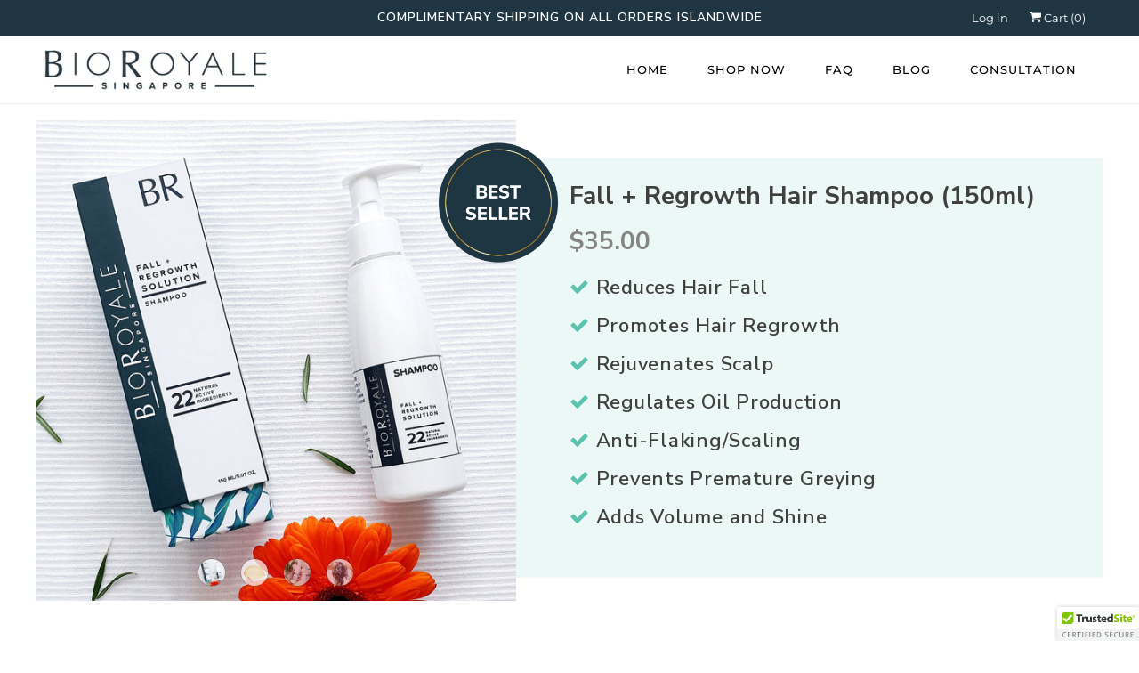

--- FILE ---
content_type: text/html; charset=utf-8
request_url: https://www.bioroyale.com/products/fall-regrowth-shampoo
body_size: 21394
content:
<!DOCTYPE html>
<html lang="en">
  <head>
    <meta name="google-site-verification" content="LdDCQWyrauo-bCyXvVn0iuyI2RhyXAK7O25hVmJeqrU" />
    <meta charset="utf-8">
    <meta http-equiv="cleartype" content="on">
    <meta name="robots" content="index,follow">
    
    <title>Fall + Regrowth Shampoo (150ml) | Best Shampoo for Hair Fall | Hair Loss Shampoo | BioRoyale</title>
    
    <meta name="description" content="150ml An everyday essential, our Fall + Regrowth Hair Shampoo works to resolve even the toughest of hair problems at the roots. Safe for colour treated hair and gentle for daily use, this is the perfect product to get started on your hair care journey. BioRoyale&#39;s hair fall Shampoo promotes hair growth Rejuvenates scalp Regulates oil production Anti-flaking/scaling Prevents premature greying Adds volume and shine Active DHT blocker Sulphates and parabens free" />
    
    

<meta name="author" content="BioRoyale">
<meta property="og:url" content="https://www.bioroyale.com/products/fall-regrowth-shampoo">
<meta property="og:site_name" content="BioRoyale">


  <meta property="og:type" content="product">
  <meta property="og:title" content="Fall + Regrowth Hair Shampoo (150ml)">
  
    <meta property="og:image" content="http://www.bioroyale.com/cdn/shop/products/Gunveen_OK_ok_BioRoyale_Website_New_Shampoo_SDFC154134_1_600x.jpg?v=1623945812">
    <meta property="og:image:secure_url" content="https://www.bioroyale.com/cdn/shop/products/Gunveen_OK_ok_BioRoyale_Website_New_Shampoo_SDFC154134_1_600x.jpg?v=1623945812">
    
  
    <meta property="og:image" content="http://www.bioroyale.com/cdn/shop/products/website_June_21_product-page_600x.jpg?v=1623955010">
    <meta property="og:image:secure_url" content="https://www.bioroyale.com/cdn/shop/products/website_June_21_product-page_600x.jpg?v=1623955010">
    
  
    <meta property="og:image" content="http://www.bioroyale.com/cdn/shop/products/WEB2188244-E4F253D5-BBED-32A0-D14D-16C9CE71C82D_600x.jpg?v=1623955010">
    <meta property="og:image:secure_url" content="https://www.bioroyale.com/cdn/shop/products/WEB2188244-E4F253D5-BBED-32A0-D14D-16C9CE71C82D_600x.jpg?v=1623955010">
    
  
  <meta property="og:price:amount" content="35.00">
  <meta property="og:price:currency" content="SGD">


  <meta property="og:description" content="150ml An everyday essential, our Fall + Regrowth Hair Shampoo works to resolve even the toughest of hair problems at the roots. Safe for colour treated hair and gentle for daily use, this is the perfect product to get started on your hair care journey. BioRoyale&#39;s hair fall Shampoo promotes hair growth Rejuvenates scalp Regulates oil production Anti-flaking/scaling Prevents premature greying Adds volume and shine Active DHT blocker Sulphates and parabens free">




<meta name="twitter:card" content="summary">

  <meta name="twitter:title" content="Fall + Regrowth Hair Shampoo (150ml)">
  <meta name="twitter:description" content="150ml
An everyday essential, our Fall + Regrowth Hair Shampoo works to resolve even the toughest of hair problems at the roots. Safe for colour treated hair and gentle for daily use, this is the perfect product to get started on your hair care journey.

Reduces hair fall 
Promotes hair growth 
Rejuvenates scalp 
Regulates oil production 
Anti-flaking/scaling 
Prevents premature greying 
Adds volume and shine
Active DHT blocker
Sulphates and parabens free
">
  <meta name="twitter:image" content="https://www.bioroyale.com/cdn/shop/products/Gunveen_OK_ok_BioRoyale_Website_New_Shampoo_SDFC154134_1_240x.jpg?v=1623945812">
  <meta name="twitter:image:width" content="240">
  <meta name="twitter:image:height" content="240">


    
    
    <!-- Mobile Specific Metas -->
    <meta name="HandheldFriendly" content="True">
    <meta name="MobileOptimized" content="320">
    <meta name="viewport" content="width=device-width,initial-scale=1">
    <script>
    window.Personizely = {
    customerId: null,
    customerTags: [],
    moneyFormat: '${{amount}}',
    currency: 'SGD',
    cart: {"note":null,"attributes":{},"original_total_price":0,"total_price":0,"total_discount":0,"total_weight":0.0,"item_count":0,"items":[],"requires_shipping":false,"currency":"SGD","items_subtotal_price":0,"cart_level_discount_applications":[],"checkout_charge_amount":0},
    cartCollections:{},
    productCollections:[133749178466,79700328546],
    productTags: ["1622324641890","Hair Fall Shampoo","Hair Shampoo","Shampoo for Frizzy Hair","shampoo for hair loss"]
}; 
</script>
<script src="https://static.personizely.net/16fb3be442.js" type="text/javascript" async></script>


    <meta name="google-site-verification" content="L647tcGhGF6qQg2mYz4B_LCh9_uriR6laVKZ6d-EAm8" />
    <meta name="theme-color" content="#ffffff">
    <link rel="stylesheet" href="https://cdn.shopify.com/s/files/1/0967/7066/files/slick.css?10999470126238544769">
    <!-- Stylesheets for Responsive 7.0.1 -->
    <link href="//www.bioroyale.com/cdn/shop/t/14/assets/styles.scss.css?v=140063243573883500591759261508" rel="stylesheet" type="text/css" media="all" />
    
    <link rel="stylesheet" type="text/css" href="https://cdn.shopify.com/s/files/1/0997/6284/files/font-awesome.css?4790790431313452934">
    
    <!-- Icons -->
    
    <link rel="shortcut icon" type="image/x-icon" href="//www.bioroyale.com/cdn/shop/files/android-icon-36x36_32x32.png?v=1613694529">
    
    <link rel="canonical" href="https://www.bioroyale.com/products/fall-regrowth-shampoo" />
    
    <script src="//www.bioroyale.com/cdn/shop/t/14/assets/app.js?v=131816274793818582951633616573" type="text/javascript"></script>
    <script>window.performance && window.performance.mark && window.performance.mark('shopify.content_for_header.start');</script><meta name="google-site-verification" content="L647tcGhGF6qQg2mYz4B_LCh9_uriR6laVKZ6d-EAm8">
<meta id="shopify-digital-wallet" name="shopify-digital-wallet" content="/5182423138/digital_wallets/dialog">
<meta name="shopify-checkout-api-token" content="e9caa92c9acad093af4b95888f519b67">
<link rel="alternate" type="application/json+oembed" href="https://www.bioroyale.com/products/fall-regrowth-shampoo.oembed">
<script async="async" src="/checkouts/internal/preloads.js?locale=en-SG"></script>
<link rel="preconnect" href="https://shop.app" crossorigin="anonymous">
<script async="async" src="https://shop.app/checkouts/internal/preloads.js?locale=en-SG&shop_id=5182423138" crossorigin="anonymous"></script>
<script id="apple-pay-shop-capabilities" type="application/json">{"shopId":5182423138,"countryCode":"SG","currencyCode":"SGD","merchantCapabilities":["supports3DS"],"merchantId":"gid:\/\/shopify\/Shop\/5182423138","merchantName":"BioRoyale","requiredBillingContactFields":["postalAddress","email","phone"],"requiredShippingContactFields":["postalAddress","email","phone"],"shippingType":"shipping","supportedNetworks":["visa","masterCard","amex"],"total":{"type":"pending","label":"BioRoyale","amount":"1.00"},"shopifyPaymentsEnabled":true,"supportsSubscriptions":true}</script>
<script id="shopify-features" type="application/json">{"accessToken":"e9caa92c9acad093af4b95888f519b67","betas":["rich-media-storefront-analytics"],"domain":"www.bioroyale.com","predictiveSearch":true,"shopId":5182423138,"locale":"en"}</script>
<script>var Shopify = Shopify || {};
Shopify.shop = "bioroyale.myshopify.com";
Shopify.locale = "en";
Shopify.currency = {"active":"SGD","rate":"1.0"};
Shopify.country = "SG";
Shopify.theme = {"name":"08Feb21","id":118338420888,"schema_name":"Responsive","schema_version":"7.0.1","theme_store_id":304,"role":"main"};
Shopify.theme.handle = "null";
Shopify.theme.style = {"id":null,"handle":null};
Shopify.cdnHost = "www.bioroyale.com/cdn";
Shopify.routes = Shopify.routes || {};
Shopify.routes.root = "/";</script>
<script type="module">!function(o){(o.Shopify=o.Shopify||{}).modules=!0}(window);</script>
<script>!function(o){function n(){var o=[];function n(){o.push(Array.prototype.slice.apply(arguments))}return n.q=o,n}var t=o.Shopify=o.Shopify||{};t.loadFeatures=n(),t.autoloadFeatures=n()}(window);</script>
<script>
  window.ShopifyPay = window.ShopifyPay || {};
  window.ShopifyPay.apiHost = "shop.app\/pay";
  window.ShopifyPay.redirectState = null;
</script>
<script id="shop-js-analytics" type="application/json">{"pageType":"product"}</script>
<script defer="defer" async type="module" src="//www.bioroyale.com/cdn/shopifycloud/shop-js/modules/v2/client.init-shop-cart-sync_BT-GjEfc.en.esm.js"></script>
<script defer="defer" async type="module" src="//www.bioroyale.com/cdn/shopifycloud/shop-js/modules/v2/chunk.common_D58fp_Oc.esm.js"></script>
<script defer="defer" async type="module" src="//www.bioroyale.com/cdn/shopifycloud/shop-js/modules/v2/chunk.modal_xMitdFEc.esm.js"></script>
<script type="module">
  await import("//www.bioroyale.com/cdn/shopifycloud/shop-js/modules/v2/client.init-shop-cart-sync_BT-GjEfc.en.esm.js");
await import("//www.bioroyale.com/cdn/shopifycloud/shop-js/modules/v2/chunk.common_D58fp_Oc.esm.js");
await import("//www.bioroyale.com/cdn/shopifycloud/shop-js/modules/v2/chunk.modal_xMitdFEc.esm.js");

  window.Shopify.SignInWithShop?.initShopCartSync?.({"fedCMEnabled":true,"windoidEnabled":true});

</script>
<script>
  window.Shopify = window.Shopify || {};
  if (!window.Shopify.featureAssets) window.Shopify.featureAssets = {};
  window.Shopify.featureAssets['shop-js'] = {"shop-cart-sync":["modules/v2/client.shop-cart-sync_DZOKe7Ll.en.esm.js","modules/v2/chunk.common_D58fp_Oc.esm.js","modules/v2/chunk.modal_xMitdFEc.esm.js"],"init-fed-cm":["modules/v2/client.init-fed-cm_B6oLuCjv.en.esm.js","modules/v2/chunk.common_D58fp_Oc.esm.js","modules/v2/chunk.modal_xMitdFEc.esm.js"],"shop-cash-offers":["modules/v2/client.shop-cash-offers_D2sdYoxE.en.esm.js","modules/v2/chunk.common_D58fp_Oc.esm.js","modules/v2/chunk.modal_xMitdFEc.esm.js"],"shop-login-button":["modules/v2/client.shop-login-button_QeVjl5Y3.en.esm.js","modules/v2/chunk.common_D58fp_Oc.esm.js","modules/v2/chunk.modal_xMitdFEc.esm.js"],"pay-button":["modules/v2/client.pay-button_DXTOsIq6.en.esm.js","modules/v2/chunk.common_D58fp_Oc.esm.js","modules/v2/chunk.modal_xMitdFEc.esm.js"],"shop-button":["modules/v2/client.shop-button_DQZHx9pm.en.esm.js","modules/v2/chunk.common_D58fp_Oc.esm.js","modules/v2/chunk.modal_xMitdFEc.esm.js"],"avatar":["modules/v2/client.avatar_BTnouDA3.en.esm.js"],"init-windoid":["modules/v2/client.init-windoid_CR1B-cfM.en.esm.js","modules/v2/chunk.common_D58fp_Oc.esm.js","modules/v2/chunk.modal_xMitdFEc.esm.js"],"init-shop-for-new-customer-accounts":["modules/v2/client.init-shop-for-new-customer-accounts_C_vY_xzh.en.esm.js","modules/v2/client.shop-login-button_QeVjl5Y3.en.esm.js","modules/v2/chunk.common_D58fp_Oc.esm.js","modules/v2/chunk.modal_xMitdFEc.esm.js"],"init-shop-email-lookup-coordinator":["modules/v2/client.init-shop-email-lookup-coordinator_BI7n9ZSv.en.esm.js","modules/v2/chunk.common_D58fp_Oc.esm.js","modules/v2/chunk.modal_xMitdFEc.esm.js"],"init-shop-cart-sync":["modules/v2/client.init-shop-cart-sync_BT-GjEfc.en.esm.js","modules/v2/chunk.common_D58fp_Oc.esm.js","modules/v2/chunk.modal_xMitdFEc.esm.js"],"shop-toast-manager":["modules/v2/client.shop-toast-manager_DiYdP3xc.en.esm.js","modules/v2/chunk.common_D58fp_Oc.esm.js","modules/v2/chunk.modal_xMitdFEc.esm.js"],"init-customer-accounts":["modules/v2/client.init-customer-accounts_D9ZNqS-Q.en.esm.js","modules/v2/client.shop-login-button_QeVjl5Y3.en.esm.js","modules/v2/chunk.common_D58fp_Oc.esm.js","modules/v2/chunk.modal_xMitdFEc.esm.js"],"init-customer-accounts-sign-up":["modules/v2/client.init-customer-accounts-sign-up_iGw4briv.en.esm.js","modules/v2/client.shop-login-button_QeVjl5Y3.en.esm.js","modules/v2/chunk.common_D58fp_Oc.esm.js","modules/v2/chunk.modal_xMitdFEc.esm.js"],"shop-follow-button":["modules/v2/client.shop-follow-button_CqMgW2wH.en.esm.js","modules/v2/chunk.common_D58fp_Oc.esm.js","modules/v2/chunk.modal_xMitdFEc.esm.js"],"checkout-modal":["modules/v2/client.checkout-modal_xHeaAweL.en.esm.js","modules/v2/chunk.common_D58fp_Oc.esm.js","modules/v2/chunk.modal_xMitdFEc.esm.js"],"shop-login":["modules/v2/client.shop-login_D91U-Q7h.en.esm.js","modules/v2/chunk.common_D58fp_Oc.esm.js","modules/v2/chunk.modal_xMitdFEc.esm.js"],"lead-capture":["modules/v2/client.lead-capture_BJmE1dJe.en.esm.js","modules/v2/chunk.common_D58fp_Oc.esm.js","modules/v2/chunk.modal_xMitdFEc.esm.js"],"payment-terms":["modules/v2/client.payment-terms_Ci9AEqFq.en.esm.js","modules/v2/chunk.common_D58fp_Oc.esm.js","modules/v2/chunk.modal_xMitdFEc.esm.js"]};
</script>
<script>(function() {
  var isLoaded = false;
  function asyncLoad() {
    if (isLoaded) return;
    isLoaded = true;
    var urls = ["https:\/\/js.smile.io\/v1\/smile-shopify.js?shop=bioroyale.myshopify.com","https:\/\/instafeed.nfcube.com\/cdn\/59cad345b38333fc5ee42f1d023f5437.js?shop=bioroyale.myshopify.com","\/\/cdn.trustedsite.com\/js\/partner-shopify.js?shop=bioroyale.myshopify.com","\/\/cdn.trustedsite.com\/js\/partner-shopify.js?shop=bioroyale.myshopify.com","\/\/cdn.trustedsite.com\/js\/partner-shopify.js?shop=bioroyale.myshopify.com","https:\/\/static.klaviyo.com\/onsite\/js\/Vray4R\/klaviyo.js?company_id=Vray4R\u0026shop=bioroyale.myshopify.com","https:\/\/admin.revenuehunt.com\/embed.js?shop=bioroyale.myshopify.com"];
    for (var i = 0; i < urls.length; i++) {
      var s = document.createElement('script');
      s.type = 'text/javascript';
      s.async = true;
      s.src = urls[i];
      var x = document.getElementsByTagName('script')[0];
      x.parentNode.insertBefore(s, x);
    }
  };
  if(window.attachEvent) {
    window.attachEvent('onload', asyncLoad);
  } else {
    window.addEventListener('load', asyncLoad, false);
  }
})();</script>
<script id="__st">var __st={"a":5182423138,"offset":28800,"reqid":"5609b7fc-4af5-43b8-b42d-8dfdb2b6fd3e-1769060038","pageurl":"www.bioroyale.com\/products\/fall-regrowth-shampoo","u":"fc6cdfc22471","p":"product","rtyp":"product","rid":1622324641890};</script>
<script>window.ShopifyPaypalV4VisibilityTracking = true;</script>
<script id="captcha-bootstrap">!function(){'use strict';const t='contact',e='account',n='new_comment',o=[[t,t],['blogs',n],['comments',n],[t,'customer']],c=[[e,'customer_login'],[e,'guest_login'],[e,'recover_customer_password'],[e,'create_customer']],r=t=>t.map((([t,e])=>`form[action*='/${t}']:not([data-nocaptcha='true']) input[name='form_type'][value='${e}']`)).join(','),a=t=>()=>t?[...document.querySelectorAll(t)].map((t=>t.form)):[];function s(){const t=[...o],e=r(t);return a(e)}const i='password',u='form_key',d=['recaptcha-v3-token','g-recaptcha-response','h-captcha-response',i],f=()=>{try{return window.sessionStorage}catch{return}},m='__shopify_v',_=t=>t.elements[u];function p(t,e,n=!1){try{const o=window.sessionStorage,c=JSON.parse(o.getItem(e)),{data:r}=function(t){const{data:e,action:n}=t;return t[m]||n?{data:e,action:n}:{data:t,action:n}}(c);for(const[e,n]of Object.entries(r))t.elements[e]&&(t.elements[e].value=n);n&&o.removeItem(e)}catch(o){console.error('form repopulation failed',{error:o})}}const l='form_type',E='cptcha';function T(t){t.dataset[E]=!0}const w=window,h=w.document,L='Shopify',v='ce_forms',y='captcha';let A=!1;((t,e)=>{const n=(g='f06e6c50-85a8-45c8-87d0-21a2b65856fe',I='https://cdn.shopify.com/shopifycloud/storefront-forms-hcaptcha/ce_storefront_forms_captcha_hcaptcha.v1.5.2.iife.js',D={infoText:'Protected by hCaptcha',privacyText:'Privacy',termsText:'Terms'},(t,e,n)=>{const o=w[L][v],c=o.bindForm;if(c)return c(t,g,e,D).then(n);var r;o.q.push([[t,g,e,D],n]),r=I,A||(h.body.append(Object.assign(h.createElement('script'),{id:'captcha-provider',async:!0,src:r})),A=!0)});var g,I,D;w[L]=w[L]||{},w[L][v]=w[L][v]||{},w[L][v].q=[],w[L][y]=w[L][y]||{},w[L][y].protect=function(t,e){n(t,void 0,e),T(t)},Object.freeze(w[L][y]),function(t,e,n,w,h,L){const[v,y,A,g]=function(t,e,n){const i=e?o:[],u=t?c:[],d=[...i,...u],f=r(d),m=r(i),_=r(d.filter((([t,e])=>n.includes(e))));return[a(f),a(m),a(_),s()]}(w,h,L),I=t=>{const e=t.target;return e instanceof HTMLFormElement?e:e&&e.form},D=t=>v().includes(t);t.addEventListener('submit',(t=>{const e=I(t);if(!e)return;const n=D(e)&&!e.dataset.hcaptchaBound&&!e.dataset.recaptchaBound,o=_(e),c=g().includes(e)&&(!o||!o.value);(n||c)&&t.preventDefault(),c&&!n&&(function(t){try{if(!f())return;!function(t){const e=f();if(!e)return;const n=_(t);if(!n)return;const o=n.value;o&&e.removeItem(o)}(t);const e=Array.from(Array(32),(()=>Math.random().toString(36)[2])).join('');!function(t,e){_(t)||t.append(Object.assign(document.createElement('input'),{type:'hidden',name:u})),t.elements[u].value=e}(t,e),function(t,e){const n=f();if(!n)return;const o=[...t.querySelectorAll(`input[type='${i}']`)].map((({name:t})=>t)),c=[...d,...o],r={};for(const[a,s]of new FormData(t).entries())c.includes(a)||(r[a]=s);n.setItem(e,JSON.stringify({[m]:1,action:t.action,data:r}))}(t,e)}catch(e){console.error('failed to persist form',e)}}(e),e.submit())}));const S=(t,e)=>{t&&!t.dataset[E]&&(n(t,e.some((e=>e===t))),T(t))};for(const o of['focusin','change'])t.addEventListener(o,(t=>{const e=I(t);D(e)&&S(e,y())}));const B=e.get('form_key'),M=e.get(l),P=B&&M;t.addEventListener('DOMContentLoaded',(()=>{const t=y();if(P)for(const e of t)e.elements[l].value===M&&p(e,B);[...new Set([...A(),...v().filter((t=>'true'===t.dataset.shopifyCaptcha))])].forEach((e=>S(e,t)))}))}(h,new URLSearchParams(w.location.search),n,t,e,['guest_login'])})(!0,!0)}();</script>
<script integrity="sha256-4kQ18oKyAcykRKYeNunJcIwy7WH5gtpwJnB7kiuLZ1E=" data-source-attribution="shopify.loadfeatures" defer="defer" src="//www.bioroyale.com/cdn/shopifycloud/storefront/assets/storefront/load_feature-a0a9edcb.js" crossorigin="anonymous"></script>
<script crossorigin="anonymous" defer="defer" src="//www.bioroyale.com/cdn/shopifycloud/storefront/assets/shopify_pay/storefront-65b4c6d7.js?v=20250812"></script>
<script data-source-attribution="shopify.dynamic_checkout.dynamic.init">var Shopify=Shopify||{};Shopify.PaymentButton=Shopify.PaymentButton||{isStorefrontPortableWallets:!0,init:function(){window.Shopify.PaymentButton.init=function(){};var t=document.createElement("script");t.src="https://www.bioroyale.com/cdn/shopifycloud/portable-wallets/latest/portable-wallets.en.js",t.type="module",document.head.appendChild(t)}};
</script>
<script data-source-attribution="shopify.dynamic_checkout.buyer_consent">
  function portableWalletsHideBuyerConsent(e){var t=document.getElementById("shopify-buyer-consent"),n=document.getElementById("shopify-subscription-policy-button");t&&n&&(t.classList.add("hidden"),t.setAttribute("aria-hidden","true"),n.removeEventListener("click",e))}function portableWalletsShowBuyerConsent(e){var t=document.getElementById("shopify-buyer-consent"),n=document.getElementById("shopify-subscription-policy-button");t&&n&&(t.classList.remove("hidden"),t.removeAttribute("aria-hidden"),n.addEventListener("click",e))}window.Shopify?.PaymentButton&&(window.Shopify.PaymentButton.hideBuyerConsent=portableWalletsHideBuyerConsent,window.Shopify.PaymentButton.showBuyerConsent=portableWalletsShowBuyerConsent);
</script>
<script data-source-attribution="shopify.dynamic_checkout.cart.bootstrap">document.addEventListener("DOMContentLoaded",(function(){function t(){return document.querySelector("shopify-accelerated-checkout-cart, shopify-accelerated-checkout")}if(t())Shopify.PaymentButton.init();else{new MutationObserver((function(e,n){t()&&(Shopify.PaymentButton.init(),n.disconnect())})).observe(document.body,{childList:!0,subtree:!0})}}));
</script>
<link id="shopify-accelerated-checkout-styles" rel="stylesheet" media="screen" href="https://www.bioroyale.com/cdn/shopifycloud/portable-wallets/latest/accelerated-checkout-backwards-compat.css" crossorigin="anonymous">
<style id="shopify-accelerated-checkout-cart">
        #shopify-buyer-consent {
  margin-top: 1em;
  display: inline-block;
  width: 100%;
}

#shopify-buyer-consent.hidden {
  display: none;
}

#shopify-subscription-policy-button {
  background: none;
  border: none;
  padding: 0;
  text-decoration: underline;
  font-size: inherit;
  cursor: pointer;
}

#shopify-subscription-policy-button::before {
  box-shadow: none;
}

      </style>

<script>window.performance && window.performance.mark && window.performance.mark('shopify.content_for_header.end');</script>
    

<script>window.BOLD = window.BOLD || {};
    window.BOLD.common = window.BOLD.common || {};
    window.BOLD.common.Shopify = window.BOLD.common.Shopify || {};
    window.BOLD.common.Shopify.shop = {
      domain: 'www.bioroyale.com',
      permanent_domain: 'bioroyale.myshopify.com',
      url: 'https://www.bioroyale.com',
      secure_url: 'https://www.bioroyale.com',
      money_format: "${{amount}}",
      currency: "SGD"
    };
    window.BOLD.common.Shopify.customer = {
      id: null,
      tags: null,
    };
    window.BOLD.common.Shopify.cart = {"note":null,"attributes":{},"original_total_price":0,"total_price":0,"total_discount":0,"total_weight":0.0,"item_count":0,"items":[],"requires_shipping":false,"currency":"SGD","items_subtotal_price":0,"cart_level_discount_applications":[],"checkout_charge_amount":0};
    window.BOLD.common.template = 'product';window.BOLD.common.Shopify.formatMoney = function(money, format) {
        function n(t, e) {
            return "undefined" == typeof t ? e : t
        }
        function r(t, e, r, i) {
            if (e = n(e, 2),
                r = n(r, ","),
                i = n(i, "."),
            isNaN(t) || null == t)
                return 0;
            t = (t / 100).toFixed(e);
            var o = t.split(".")
                , a = o[0].replace(/(\d)(?=(\d\d\d)+(?!\d))/g, "$1" + r)
                , s = o[1] ? i + o[1] : "";
            return a + s
        }
        "string" == typeof money && (money = money.replace(".", ""));
        var i = ""
            , o = /\{\{\s*(\w+)\s*\}\}/
            , a = format || window.BOLD.common.Shopify.shop.money_format || window.Shopify.money_format || "$ {{ amount }}";
        switch (a.match(o)[1]) {
            case "amount":
                i = r(money, 2, ",", ".");
                break;
            case "amount_no_decimals":
                i = r(money, 0, ",", ".");
                break;
            case "amount_with_comma_separator":
                i = r(money, 2, ".", ",");
                break;
            case "amount_no_decimals_with_comma_separator":
                i = r(money, 0, ".", ",");
                break;
            case "amount_with_space_separator":
                i = r(money, 2, " ", ",");
                break;
            case "amount_no_decimals_with_space_separator":
                i = r(money, 0, " ", ",");
                break;
            case "amount_with_apostrophe_separator":
                i = r(money, 2, "'", ".");
                break;
        }
        return a.replace(o, i);
    };
    window.BOLD.common.Shopify.saveProduct = function (handle, product) {
      if (typeof handle === 'string' && typeof window.BOLD.common.Shopify.products[handle] === 'undefined') {
        if (typeof product === 'number') {
          window.BOLD.common.Shopify.handles[product] = handle;
          product = { id: product };
        }
        window.BOLD.common.Shopify.products[handle] = product;
      }
    };
    window.BOLD.common.Shopify.saveVariant = function (variant_id, variant) {
      if (typeof variant_id === 'number' && typeof window.BOLD.common.Shopify.variants[variant_id] === 'undefined') {
        window.BOLD.common.Shopify.variants[variant_id] = variant;
      }
    };window.BOLD.common.Shopify.products = window.BOLD.common.Shopify.products || {};
    window.BOLD.common.Shopify.variants = window.BOLD.common.Shopify.variants || {};
    window.BOLD.common.Shopify.handles = window.BOLD.common.Shopify.handles || {};window.BOLD.common.Shopify.handle = "fall-regrowth-shampoo"
window.BOLD.common.Shopify.saveProduct("fall-regrowth-shampoo", 1622324641890);window.BOLD.common.Shopify.saveVariant(14607708323938, { product_id: 1622324641890, product_handle: "fall-regrowth-shampoo", price: 3500, group_id: '', csp_metafield: {}});window.BOLD.apps_installed = {"Product Upsell":3} || {};window.BOLD.common.Shopify.metafields = window.BOLD.common.Shopify.metafields || {};window.BOLD.common.Shopify.metafields["bold_rp"] = {};window.BOLD.common.Shopify.metafields["bold_csp_defaults"] = {};window.BOLD.common.cacheParams = window.BOLD.common.cacheParams || {};
</script><link href="//www.bioroyale.com/cdn/shop/t/14/assets/bold-upsell.css?v=51915886505602322711612853498" rel="stylesheet" type="text/css" media="all" />
<link href="//www.bioroyale.com/cdn/shop/t/14/assets/bold-upsell-custom.css?v=7570" rel="stylesheet" type="text/css" media="all" />
    <noscript>
      <style>
        .slides > li:first-child {display: block;}
        .image__fallback {
          width: 100vw;
          display: block !important;
          max-width: 100vw !important;
          margin-bottom: 0;
        }
        .no-js-only {
          display: inherit !important;
        }
        .icon-cart.cart-button {
          display: none;
        }
        .lazyload {
          opacity: 1;
          -webkit-filter: blur(0);
          filter: blur(0);
        }
        .animate_right,
        .animate_left,
        .animate_up,
        .animate_down {
          opacity: 1;
        }
        .flexslider .slides>li {
          display: block;
        }
        .product_section .product_form {
          opacity: 1;
        }
        .multi_select,
        form .select {
          display: block !important;
        }
        .swatch_options {
          display: none;
        }
      </style>
    </noscript> 

    <script async src="https://www.googletagmanager.com/gtag/js?id=AW-737724084"></script> <script> window.dataLayer = window.dataLayer || []; function gtag(){dataLayer.push(arguments);} gtag('js', new Date()); gtag('config', 'AW-737724084'); </script> 

    <!-- Hotjar Tracking Code for www.bioroyale.com -->
    <script>
      (function(h,o,t,j,a,r){
        h.hj=h.hj||function(){(h.hj.q=h.hj.q||[]).push(arguments)};
        h._hjSettings={hjid:2410990,hjsv:6};
        a=o.getElementsByTagName('head')[0];
        r=o.createElement('script');r.async=1;
        r.src=t+h._hjSettings.hjid+j+h._hjSettings.hjsv;
        a.appendChild(r);
      })(window,document,'https://static.hotjar.com/c/hotjar-','.js?sv=');
    </script>
    <script src="https://www.googleoptimize.com/optimize.js?id=OPT-PRRWG4H"></script>
  <!-- Google tag (gtag.js) -->
<script async src="https://www.googletagmanager.com/gtag/js?id=G-HRDDQDFXJG"></script>
<script>
  window.dataLayer = window.dataLayer || [];
  function gtag(){dataLayer.push(arguments);}
  gtag('js', new Date());

  gtag('config', 'G-HRDDQDFXJG');
</script>
  <link href="https://monorail-edge.shopifysvc.com" rel="dns-prefetch">
<script>(function(){if ("sendBeacon" in navigator && "performance" in window) {try {var session_token_from_headers = performance.getEntriesByType('navigation')[0].serverTiming.find(x => x.name == '_s').description;} catch {var session_token_from_headers = undefined;}var session_cookie_matches = document.cookie.match(/_shopify_s=([^;]*)/);var session_token_from_cookie = session_cookie_matches && session_cookie_matches.length === 2 ? session_cookie_matches[1] : "";var session_token = session_token_from_headers || session_token_from_cookie || "";function handle_abandonment_event(e) {var entries = performance.getEntries().filter(function(entry) {return /monorail-edge.shopifysvc.com/.test(entry.name);});if (!window.abandonment_tracked && entries.length === 0) {window.abandonment_tracked = true;var currentMs = Date.now();var navigation_start = performance.timing.navigationStart;var payload = {shop_id: 5182423138,url: window.location.href,navigation_start,duration: currentMs - navigation_start,session_token,page_type: "product"};window.navigator.sendBeacon("https://monorail-edge.shopifysvc.com/v1/produce", JSON.stringify({schema_id: "online_store_buyer_site_abandonment/1.1",payload: payload,metadata: {event_created_at_ms: currentMs,event_sent_at_ms: currentMs}}));}}window.addEventListener('pagehide', handle_abandonment_event);}}());</script>
<script id="web-pixels-manager-setup">(function e(e,d,r,n,o){if(void 0===o&&(o={}),!Boolean(null===(a=null===(i=window.Shopify)||void 0===i?void 0:i.analytics)||void 0===a?void 0:a.replayQueue)){var i,a;window.Shopify=window.Shopify||{};var t=window.Shopify;t.analytics=t.analytics||{};var s=t.analytics;s.replayQueue=[],s.publish=function(e,d,r){return s.replayQueue.push([e,d,r]),!0};try{self.performance.mark("wpm:start")}catch(e){}var l=function(){var e={modern:/Edge?\/(1{2}[4-9]|1[2-9]\d|[2-9]\d{2}|\d{4,})\.\d+(\.\d+|)|Firefox\/(1{2}[4-9]|1[2-9]\d|[2-9]\d{2}|\d{4,})\.\d+(\.\d+|)|Chrom(ium|e)\/(9{2}|\d{3,})\.\d+(\.\d+|)|(Maci|X1{2}).+ Version\/(15\.\d+|(1[6-9]|[2-9]\d|\d{3,})\.\d+)([,.]\d+|)( \(\w+\)|)( Mobile\/\w+|) Safari\/|Chrome.+OPR\/(9{2}|\d{3,})\.\d+\.\d+|(CPU[ +]OS|iPhone[ +]OS|CPU[ +]iPhone|CPU IPhone OS|CPU iPad OS)[ +]+(15[._]\d+|(1[6-9]|[2-9]\d|\d{3,})[._]\d+)([._]\d+|)|Android:?[ /-](13[3-9]|1[4-9]\d|[2-9]\d{2}|\d{4,})(\.\d+|)(\.\d+|)|Android.+Firefox\/(13[5-9]|1[4-9]\d|[2-9]\d{2}|\d{4,})\.\d+(\.\d+|)|Android.+Chrom(ium|e)\/(13[3-9]|1[4-9]\d|[2-9]\d{2}|\d{4,})\.\d+(\.\d+|)|SamsungBrowser\/([2-9]\d|\d{3,})\.\d+/,legacy:/Edge?\/(1[6-9]|[2-9]\d|\d{3,})\.\d+(\.\d+|)|Firefox\/(5[4-9]|[6-9]\d|\d{3,})\.\d+(\.\d+|)|Chrom(ium|e)\/(5[1-9]|[6-9]\d|\d{3,})\.\d+(\.\d+|)([\d.]+$|.*Safari\/(?![\d.]+ Edge\/[\d.]+$))|(Maci|X1{2}).+ Version\/(10\.\d+|(1[1-9]|[2-9]\d|\d{3,})\.\d+)([,.]\d+|)( \(\w+\)|)( Mobile\/\w+|) Safari\/|Chrome.+OPR\/(3[89]|[4-9]\d|\d{3,})\.\d+\.\d+|(CPU[ +]OS|iPhone[ +]OS|CPU[ +]iPhone|CPU IPhone OS|CPU iPad OS)[ +]+(10[._]\d+|(1[1-9]|[2-9]\d|\d{3,})[._]\d+)([._]\d+|)|Android:?[ /-](13[3-9]|1[4-9]\d|[2-9]\d{2}|\d{4,})(\.\d+|)(\.\d+|)|Mobile Safari.+OPR\/([89]\d|\d{3,})\.\d+\.\d+|Android.+Firefox\/(13[5-9]|1[4-9]\d|[2-9]\d{2}|\d{4,})\.\d+(\.\d+|)|Android.+Chrom(ium|e)\/(13[3-9]|1[4-9]\d|[2-9]\d{2}|\d{4,})\.\d+(\.\d+|)|Android.+(UC? ?Browser|UCWEB|U3)[ /]?(15\.([5-9]|\d{2,})|(1[6-9]|[2-9]\d|\d{3,})\.\d+)\.\d+|SamsungBrowser\/(5\.\d+|([6-9]|\d{2,})\.\d+)|Android.+MQ{2}Browser\/(14(\.(9|\d{2,})|)|(1[5-9]|[2-9]\d|\d{3,})(\.\d+|))(\.\d+|)|K[Aa][Ii]OS\/(3\.\d+|([4-9]|\d{2,})\.\d+)(\.\d+|)/},d=e.modern,r=e.legacy,n=navigator.userAgent;return n.match(d)?"modern":n.match(r)?"legacy":"unknown"}(),u="modern"===l?"modern":"legacy",c=(null!=n?n:{modern:"",legacy:""})[u],f=function(e){return[e.baseUrl,"/wpm","/b",e.hashVersion,"modern"===e.buildTarget?"m":"l",".js"].join("")}({baseUrl:d,hashVersion:r,buildTarget:u}),m=function(e){var d=e.version,r=e.bundleTarget,n=e.surface,o=e.pageUrl,i=e.monorailEndpoint;return{emit:function(e){var a=e.status,t=e.errorMsg,s=(new Date).getTime(),l=JSON.stringify({metadata:{event_sent_at_ms:s},events:[{schema_id:"web_pixels_manager_load/3.1",payload:{version:d,bundle_target:r,page_url:o,status:a,surface:n,error_msg:t},metadata:{event_created_at_ms:s}}]});if(!i)return console&&console.warn&&console.warn("[Web Pixels Manager] No Monorail endpoint provided, skipping logging."),!1;try{return self.navigator.sendBeacon.bind(self.navigator)(i,l)}catch(e){}var u=new XMLHttpRequest;try{return u.open("POST",i,!0),u.setRequestHeader("Content-Type","text/plain"),u.send(l),!0}catch(e){return console&&console.warn&&console.warn("[Web Pixels Manager] Got an unhandled error while logging to Monorail."),!1}}}}({version:r,bundleTarget:l,surface:e.surface,pageUrl:self.location.href,monorailEndpoint:e.monorailEndpoint});try{o.browserTarget=l,function(e){var d=e.src,r=e.async,n=void 0===r||r,o=e.onload,i=e.onerror,a=e.sri,t=e.scriptDataAttributes,s=void 0===t?{}:t,l=document.createElement("script"),u=document.querySelector("head"),c=document.querySelector("body");if(l.async=n,l.src=d,a&&(l.integrity=a,l.crossOrigin="anonymous"),s)for(var f in s)if(Object.prototype.hasOwnProperty.call(s,f))try{l.dataset[f]=s[f]}catch(e){}if(o&&l.addEventListener("load",o),i&&l.addEventListener("error",i),u)u.appendChild(l);else{if(!c)throw new Error("Did not find a head or body element to append the script");c.appendChild(l)}}({src:f,async:!0,onload:function(){if(!function(){var e,d;return Boolean(null===(d=null===(e=window.Shopify)||void 0===e?void 0:e.analytics)||void 0===d?void 0:d.initialized)}()){var d=window.webPixelsManager.init(e)||void 0;if(d){var r=window.Shopify.analytics;r.replayQueue.forEach((function(e){var r=e[0],n=e[1],o=e[2];d.publishCustomEvent(r,n,o)})),r.replayQueue=[],r.publish=d.publishCustomEvent,r.visitor=d.visitor,r.initialized=!0}}},onerror:function(){return m.emit({status:"failed",errorMsg:"".concat(f," has failed to load")})},sri:function(e){var d=/^sha384-[A-Za-z0-9+/=]+$/;return"string"==typeof e&&d.test(e)}(c)?c:"",scriptDataAttributes:o}),m.emit({status:"loading"})}catch(e){m.emit({status:"failed",errorMsg:(null==e?void 0:e.message)||"Unknown error"})}}})({shopId: 5182423138,storefrontBaseUrl: "https://www.bioroyale.com",extensionsBaseUrl: "https://extensions.shopifycdn.com/cdn/shopifycloud/web-pixels-manager",monorailEndpoint: "https://monorail-edge.shopifysvc.com/unstable/produce_batch",surface: "storefront-renderer",enabledBetaFlags: ["2dca8a86"],webPixelsConfigList: [{"id":"542245016","configuration":"{\"config\":\"{\\\"pixel_id\\\":\\\"AW-737724084\\\",\\\"target_country\\\":\\\"SG\\\",\\\"gtag_events\\\":[{\\\"type\\\":\\\"search\\\",\\\"action_label\\\":\\\"AW-737724084\\\/cAqGCPff6akBELSN498C\\\"},{\\\"type\\\":\\\"begin_checkout\\\",\\\"action_label\\\":\\\"AW-737724084\\\/ul56CPTf6akBELSN498C\\\"},{\\\"type\\\":\\\"view_item\\\",\\\"action_label\\\":[\\\"AW-737724084\\\/mH5VCO7f6akBELSN498C\\\",\\\"MC-VT3273TJ8R\\\"]},{\\\"type\\\":\\\"purchase\\\",\\\"action_label\\\":[\\\"AW-737724084\\\/Vlo4COvf6akBELSN498C\\\",\\\"MC-VT3273TJ8R\\\"]},{\\\"type\\\":\\\"page_view\\\",\\\"action_label\\\":[\\\"AW-737724084\\\/49KTCOjf6akBELSN498C\\\",\\\"MC-VT3273TJ8R\\\"]},{\\\"type\\\":\\\"add_payment_info\\\",\\\"action_label\\\":\\\"AW-737724084\\\/unfOCPrf6akBELSN498C\\\"},{\\\"type\\\":\\\"add_to_cart\\\",\\\"action_label\\\":\\\"AW-737724084\\\/lwlSCPHf6akBELSN498C\\\"}],\\\"enable_monitoring_mode\\\":false}\"}","eventPayloadVersion":"v1","runtimeContext":"OPEN","scriptVersion":"b2a88bafab3e21179ed38636efcd8a93","type":"APP","apiClientId":1780363,"privacyPurposes":[],"dataSharingAdjustments":{"protectedCustomerApprovalScopes":["read_customer_address","read_customer_email","read_customer_name","read_customer_personal_data","read_customer_phone"]}},{"id":"155353240","configuration":"{\"pixel_id\":\"134648687224222\",\"pixel_type\":\"facebook_pixel\",\"metaapp_system_user_token\":\"-\"}","eventPayloadVersion":"v1","runtimeContext":"OPEN","scriptVersion":"ca16bc87fe92b6042fbaa3acc2fbdaa6","type":"APP","apiClientId":2329312,"privacyPurposes":["ANALYTICS","MARKETING","SALE_OF_DATA"],"dataSharingAdjustments":{"protectedCustomerApprovalScopes":["read_customer_address","read_customer_email","read_customer_name","read_customer_personal_data","read_customer_phone"]}},{"id":"shopify-app-pixel","configuration":"{}","eventPayloadVersion":"v1","runtimeContext":"STRICT","scriptVersion":"0450","apiClientId":"shopify-pixel","type":"APP","privacyPurposes":["ANALYTICS","MARKETING"]},{"id":"shopify-custom-pixel","eventPayloadVersion":"v1","runtimeContext":"LAX","scriptVersion":"0450","apiClientId":"shopify-pixel","type":"CUSTOM","privacyPurposes":["ANALYTICS","MARKETING"]}],isMerchantRequest: false,initData: {"shop":{"name":"BioRoyale","paymentSettings":{"currencyCode":"SGD"},"myshopifyDomain":"bioroyale.myshopify.com","countryCode":"SG","storefrontUrl":"https:\/\/www.bioroyale.com"},"customer":null,"cart":null,"checkout":null,"productVariants":[{"price":{"amount":35.0,"currencyCode":"SGD"},"product":{"title":"Fall + Regrowth Hair Shampoo (150ml)","vendor":"BioRoyale","id":"1622324641890","untranslatedTitle":"Fall + Regrowth Hair Shampoo (150ml)","url":"\/products\/fall-regrowth-shampoo","type":""},"id":"14607708323938","image":{"src":"\/\/www.bioroyale.com\/cdn\/shop\/products\/Gunveen_OK_ok_BioRoyale_Website_New_Shampoo_SDFC154134_1.jpg?v=1623945812"},"sku":"300005376135105","title":"Default Title","untranslatedTitle":"Default Title"}],"purchasingCompany":null},},"https://www.bioroyale.com/cdn","fcfee988w5aeb613cpc8e4bc33m6693e112",{"modern":"","legacy":""},{"shopId":"5182423138","storefrontBaseUrl":"https:\/\/www.bioroyale.com","extensionBaseUrl":"https:\/\/extensions.shopifycdn.com\/cdn\/shopifycloud\/web-pixels-manager","surface":"storefront-renderer","enabledBetaFlags":"[\"2dca8a86\"]","isMerchantRequest":"false","hashVersion":"fcfee988w5aeb613cpc8e4bc33m6693e112","publish":"custom","events":"[[\"page_viewed\",{}],[\"product_viewed\",{\"productVariant\":{\"price\":{\"amount\":35.0,\"currencyCode\":\"SGD\"},\"product\":{\"title\":\"Fall + Regrowth Hair Shampoo (150ml)\",\"vendor\":\"BioRoyale\",\"id\":\"1622324641890\",\"untranslatedTitle\":\"Fall + Regrowth Hair Shampoo (150ml)\",\"url\":\"\/products\/fall-regrowth-shampoo\",\"type\":\"\"},\"id\":\"14607708323938\",\"image\":{\"src\":\"\/\/www.bioroyale.com\/cdn\/shop\/products\/Gunveen_OK_ok_BioRoyale_Website_New_Shampoo_SDFC154134_1.jpg?v=1623945812\"},\"sku\":\"300005376135105\",\"title\":\"Default Title\",\"untranslatedTitle\":\"Default Title\"}}]]"});</script><script>
  window.ShopifyAnalytics = window.ShopifyAnalytics || {};
  window.ShopifyAnalytics.meta = window.ShopifyAnalytics.meta || {};
  window.ShopifyAnalytics.meta.currency = 'SGD';
  var meta = {"product":{"id":1622324641890,"gid":"gid:\/\/shopify\/Product\/1622324641890","vendor":"BioRoyale","type":"","handle":"fall-regrowth-shampoo","variants":[{"id":14607708323938,"price":3500,"name":"Fall + Regrowth Hair Shampoo (150ml)","public_title":null,"sku":"300005376135105"}],"remote":false},"page":{"pageType":"product","resourceType":"product","resourceId":1622324641890,"requestId":"5609b7fc-4af5-43b8-b42d-8dfdb2b6fd3e-1769060038"}};
  for (var attr in meta) {
    window.ShopifyAnalytics.meta[attr] = meta[attr];
  }
</script>
<script class="analytics">
  (function () {
    var customDocumentWrite = function(content) {
      var jquery = null;

      if (window.jQuery) {
        jquery = window.jQuery;
      } else if (window.Checkout && window.Checkout.$) {
        jquery = window.Checkout.$;
      }

      if (jquery) {
        jquery('body').append(content);
      }
    };

    var hasLoggedConversion = function(token) {
      if (token) {
        return document.cookie.indexOf('loggedConversion=' + token) !== -1;
      }
      return false;
    }

    var setCookieIfConversion = function(token) {
      if (token) {
        var twoMonthsFromNow = new Date(Date.now());
        twoMonthsFromNow.setMonth(twoMonthsFromNow.getMonth() + 2);

        document.cookie = 'loggedConversion=' + token + '; expires=' + twoMonthsFromNow;
      }
    }

    var trekkie = window.ShopifyAnalytics.lib = window.trekkie = window.trekkie || [];
    if (trekkie.integrations) {
      return;
    }
    trekkie.methods = [
      'identify',
      'page',
      'ready',
      'track',
      'trackForm',
      'trackLink'
    ];
    trekkie.factory = function(method) {
      return function() {
        var args = Array.prototype.slice.call(arguments);
        args.unshift(method);
        trekkie.push(args);
        return trekkie;
      };
    };
    for (var i = 0; i < trekkie.methods.length; i++) {
      var key = trekkie.methods[i];
      trekkie[key] = trekkie.factory(key);
    }
    trekkie.load = function(config) {
      trekkie.config = config || {};
      trekkie.config.initialDocumentCookie = document.cookie;
      var first = document.getElementsByTagName('script')[0];
      var script = document.createElement('script');
      script.type = 'text/javascript';
      script.onerror = function(e) {
        var scriptFallback = document.createElement('script');
        scriptFallback.type = 'text/javascript';
        scriptFallback.onerror = function(error) {
                var Monorail = {
      produce: function produce(monorailDomain, schemaId, payload) {
        var currentMs = new Date().getTime();
        var event = {
          schema_id: schemaId,
          payload: payload,
          metadata: {
            event_created_at_ms: currentMs,
            event_sent_at_ms: currentMs
          }
        };
        return Monorail.sendRequest("https://" + monorailDomain + "/v1/produce", JSON.stringify(event));
      },
      sendRequest: function sendRequest(endpointUrl, payload) {
        // Try the sendBeacon API
        if (window && window.navigator && typeof window.navigator.sendBeacon === 'function' && typeof window.Blob === 'function' && !Monorail.isIos12()) {
          var blobData = new window.Blob([payload], {
            type: 'text/plain'
          });

          if (window.navigator.sendBeacon(endpointUrl, blobData)) {
            return true;
          } // sendBeacon was not successful

        } // XHR beacon

        var xhr = new XMLHttpRequest();

        try {
          xhr.open('POST', endpointUrl);
          xhr.setRequestHeader('Content-Type', 'text/plain');
          xhr.send(payload);
        } catch (e) {
          console.log(e);
        }

        return false;
      },
      isIos12: function isIos12() {
        return window.navigator.userAgent.lastIndexOf('iPhone; CPU iPhone OS 12_') !== -1 || window.navigator.userAgent.lastIndexOf('iPad; CPU OS 12_') !== -1;
      }
    };
    Monorail.produce('monorail-edge.shopifysvc.com',
      'trekkie_storefront_load_errors/1.1',
      {shop_id: 5182423138,
      theme_id: 118338420888,
      app_name: "storefront",
      context_url: window.location.href,
      source_url: "//www.bioroyale.com/cdn/s/trekkie.storefront.1bbfab421998800ff09850b62e84b8915387986d.min.js"});

        };
        scriptFallback.async = true;
        scriptFallback.src = '//www.bioroyale.com/cdn/s/trekkie.storefront.1bbfab421998800ff09850b62e84b8915387986d.min.js';
        first.parentNode.insertBefore(scriptFallback, first);
      };
      script.async = true;
      script.src = '//www.bioroyale.com/cdn/s/trekkie.storefront.1bbfab421998800ff09850b62e84b8915387986d.min.js';
      first.parentNode.insertBefore(script, first);
    };
    trekkie.load(
      {"Trekkie":{"appName":"storefront","development":false,"defaultAttributes":{"shopId":5182423138,"isMerchantRequest":null,"themeId":118338420888,"themeCityHash":"16009967470003823559","contentLanguage":"en","currency":"SGD","eventMetadataId":"0e619203-189b-40b6-91c6-8045eed49014"},"isServerSideCookieWritingEnabled":true,"monorailRegion":"shop_domain","enabledBetaFlags":["65f19447"]},"Session Attribution":{},"S2S":{"facebookCapiEnabled":true,"source":"trekkie-storefront-renderer","apiClientId":580111}}
    );

    var loaded = false;
    trekkie.ready(function() {
      if (loaded) return;
      loaded = true;

      window.ShopifyAnalytics.lib = window.trekkie;

      var originalDocumentWrite = document.write;
      document.write = customDocumentWrite;
      try { window.ShopifyAnalytics.merchantGoogleAnalytics.call(this); } catch(error) {};
      document.write = originalDocumentWrite;

      window.ShopifyAnalytics.lib.page(null,{"pageType":"product","resourceType":"product","resourceId":1622324641890,"requestId":"5609b7fc-4af5-43b8-b42d-8dfdb2b6fd3e-1769060038","shopifyEmitted":true});

      var match = window.location.pathname.match(/checkouts\/(.+)\/(thank_you|post_purchase)/)
      var token = match? match[1]: undefined;
      if (!hasLoggedConversion(token)) {
        setCookieIfConversion(token);
        window.ShopifyAnalytics.lib.track("Viewed Product",{"currency":"SGD","variantId":14607708323938,"productId":1622324641890,"productGid":"gid:\/\/shopify\/Product\/1622324641890","name":"Fall + Regrowth Hair Shampoo (150ml)","price":"35.00","sku":"300005376135105","brand":"BioRoyale","variant":null,"category":"","nonInteraction":true,"remote":false},undefined,undefined,{"shopifyEmitted":true});
      window.ShopifyAnalytics.lib.track("monorail:\/\/trekkie_storefront_viewed_product\/1.1",{"currency":"SGD","variantId":14607708323938,"productId":1622324641890,"productGid":"gid:\/\/shopify\/Product\/1622324641890","name":"Fall + Regrowth Hair Shampoo (150ml)","price":"35.00","sku":"300005376135105","brand":"BioRoyale","variant":null,"category":"","nonInteraction":true,"remote":false,"referer":"https:\/\/www.bioroyale.com\/products\/fall-regrowth-shampoo"});
      }
    });


        var eventsListenerScript = document.createElement('script');
        eventsListenerScript.async = true;
        eventsListenerScript.src = "//www.bioroyale.com/cdn/shopifycloud/storefront/assets/shop_events_listener-3da45d37.js";
        document.getElementsByTagName('head')[0].appendChild(eventsListenerScript);

})();</script>
  <script>
  if (!window.ga || (window.ga && typeof window.ga !== 'function')) {
    window.ga = function ga() {
      (window.ga.q = window.ga.q || []).push(arguments);
      if (window.Shopify && window.Shopify.analytics && typeof window.Shopify.analytics.publish === 'function') {
        window.Shopify.analytics.publish("ga_stub_called", {}, {sendTo: "google_osp_migration"});
      }
      console.error("Shopify's Google Analytics stub called with:", Array.from(arguments), "\nSee https://help.shopify.com/manual/promoting-marketing/pixels/pixel-migration#google for more information.");
    };
    if (window.Shopify && window.Shopify.analytics && typeof window.Shopify.analytics.publish === 'function') {
      window.Shopify.analytics.publish("ga_stub_initialized", {}, {sendTo: "google_osp_migration"});
    }
  }
</script>
<script
  defer
  src="https://www.bioroyale.com/cdn/shopifycloud/perf-kit/shopify-perf-kit-3.0.4.min.js"
  data-application="storefront-renderer"
  data-shop-id="5182423138"
  data-render-region="gcp-us-central1"
  data-page-type="product"
  data-theme-instance-id="118338420888"
  data-theme-name="Responsive"
  data-theme-version="7.0.1"
  data-monorail-region="shop_domain"
  data-resource-timing-sampling-rate="10"
  data-shs="true"
  data-shs-beacon="true"
  data-shs-export-with-fetch="true"
  data-shs-logs-sample-rate="1"
  data-shs-beacon-endpoint="https://www.bioroyale.com/api/collect"
></script>
</head>
  <body class="product"
        data-money-format="${{amount}}">

    <div id="shopify-section-header" class="shopify-section header-section">

<div class="top_bar top_bar--fixed-true announcementBar--false">
  <div class="container">
    
    
   

   
      <div class="four columns currencies-switcher mobile_hidden">
        &nbsp;
        
      </div>
   
    <div class="columns eight free-shipping">
      COMPLIMENTARY SHIPPING ON ALL ORDERS ISLANDWIDE
    </div>
    <div class="columns four">
      <ul>
        

        

        
          
            <li>
              <a href="/account/login" id="customer_login_link">Log in</a>
            </li>
          
        

        <li>
          <a href="/cart" class="cart_button"><span class="icon-cart"></span> Cart (<span class="cart_count">0</span>)</a>
        </li>
        
      </ul>
    </div>
  </div>
</div>

<div class="container content header-container">
   <li class="mobile-cart">
          <a href="/cart" class="cart_button"><span class="icon-cart"></span> </a>
        </li>
  <div class="six columns logo header-logo topbarFixed--true topSearch--false">
    

    <a href="/" title="BioRoyale" class="logo-align--left">
      
        <img src="//www.bioroyale.com/cdn/shop/files/logo_320x.jpg?v=1613694483" alt="BioRoyale" />
      
    </a>
  </div>

  <div class="ten columns mobile-nav clearfix">
    <div id="mobile_nav" class="nav-align--center nav-border--none">
     
     
    
     
    </div>
    <div id="nav" class="nfs-nav nav-align--center
                          nav-border--none
                          nav-separator--none">
      <ul class="js-navigation menu-navigation" id="menu" role="navigation">

        


        

          
          
            
            
            

            

            
              
            

          

          
            

  
    <li tabindex="0" aria-expanded="false">
      <a href="/" >Home</a>
    </li>
  



          

        

          
          
            
            
            

            

            
              
            

          

          
            

  
    <li tabindex="0" aria-expanded="false">
      <a href="/collections/all" >Shop Now</a>
    </li>
  



          

        

          
          
            
            
            

            

            
              
            

          

          
            

  
    <li tabindex="0" aria-expanded="false">
      <a href="/pages/faq" >FAQ</a>
    </li>
  



          

        

          
          
            
            
            

            

            
              
            

          

          
            

  
    <li tabindex="0" aria-expanded="false">
      <a href="/blogs/bioroyale-blog" >Blog</a>
    </li>
  



          

        

          
          
            
            
            

            

            
              
            

          

          
            

  
    <li tabindex="0" aria-expanded="false">
      <a href="#quiz-EgHyBy" >Consultation</a>
    </li>
  



          

        
       
      <li class="nfs-mobile">
              <a href="/account/login" id="customer_login_link">Log in</a>
            </li>
        <li class="nfs-mobile">
          
            <a href="/cart" class="checkout">Checkout</a>
          
        </li>
      </ul>
    </div>
  </div>
</div>

<style>
  .header-logo.logo a {
    max-width: 250px;
  }
  .featured_content a, .featured_content p {
    color: #444444;
  }

  .announcementBar .icon-close {
    color: #ffffff;
  }

  .promo_banner-show div.announcementBar {
    background-color: #444444;
    
  }
  

  div.announcementBar__message a,
  div.announcementBar__message p {
    color: #ffffff;
  }

</style>



</div>

    

    <div class="main-nfs container">
      


<div class="nfs-product">
  <div class="nfs-pimage">
    
<div class="flexslider product_gallery product-1622324641890-gallery product_slider ">
  <ul class="slides">
    
      <li data-thumb="//www.bioroyale.com/cdn/shop/products/Gunveen_OK_ok_BioRoyale_Website_New_Shampoo_SDFC154134_1_300x.jpg?v=1623945812" data-title="Hair Fall Shampoo, Best Shampoo For Hair Fall">
        
          <a href="//www.bioroyale.com/cdn/shop/products/Gunveen_OK_ok_BioRoyale_Website_New_Shampoo_SDFC154134_1_2048x.jpg?v=1623945812" class="fancybox" data-fancybox-group="1622324641890" title="Hair Fall Shampoo, Best Shampoo For Hair Fall">
            <div class="image__container" style="max-width: 1630px">
              <img  src="//www.bioroyale.com/cdn/shop/products/Gunveen_OK_ok_BioRoyale_Website_New_Shampoo_SDFC154134_1_300x.jpg?v=1623945812"
                    alt="Hair Fall Shampoo, Best Shampoo For Hair Fall"
                    class="lazyload lazyload--fade-in cloudzoom featured_image"
                    data-image-id="9337563480162"
                    data-index="0"
                    data-cloudzoom="zoomImage: '//www.bioroyale.com/cdn/shop/products/Gunveen_OK_ok_BioRoyale_Website_New_Shampoo_SDFC154134_1_2048x.jpg?v=1623945812', tintColor: '#ffffff', zoomPosition: 'inside', zoomOffsetX: 0, touchStartDelay: 250, lazyLoadZoom: true"
                    data-sizes="auto"
                    data-srcset=" //www.bioroyale.com/cdn/shop/products/Gunveen_OK_ok_BioRoyale_Website_New_Shampoo_SDFC154134_1_2048x.jpg?v=1623945812 2048w,
                                  //www.bioroyale.com/cdn/shop/products/Gunveen_OK_ok_BioRoyale_Website_New_Shampoo_SDFC154134_1_1900x.jpg?v=1623945812 1900w,
                                  //www.bioroyale.com/cdn/shop/products/Gunveen_OK_ok_BioRoyale_Website_New_Shampoo_SDFC154134_1_1600x.jpg?v=1623945812 1600w,
                                  //www.bioroyale.com/cdn/shop/products/Gunveen_OK_ok_BioRoyale_Website_New_Shampoo_SDFC154134_1_1200x.jpg?v=1623945812 1200w,
                                  //www.bioroyale.com/cdn/shop/products/Gunveen_OK_ok_BioRoyale_Website_New_Shampoo_SDFC154134_1_1000x.jpg?v=1623945812 1000w,
                                  //www.bioroyale.com/cdn/shop/products/Gunveen_OK_ok_BioRoyale_Website_New_Shampoo_SDFC154134_1_800x.jpg?v=1623945812 800w,
                                  //www.bioroyale.com/cdn/shop/products/Gunveen_OK_ok_BioRoyale_Website_New_Shampoo_SDFC154134_1_600x.jpg?v=1623945812 600w,
                                  //www.bioroyale.com/cdn/shop/products/Gunveen_OK_ok_BioRoyale_Website_New_Shampoo_SDFC154134_1_400x.jpg?v=1623945812 400w"
                    data-src="//www.bioroyale.com/cdn/shop/products/Gunveen_OK_ok_BioRoyale_Website_New_Shampoo_SDFC154134_1_2048x.jpg?v=1623945812"
                     />
            </div>
          </a>
        
      </li>
    
      <li data-thumb="//www.bioroyale.com/cdn/shop/products/website_June_21_product-page_300x.jpg?v=1623955010" data-title="Anti Hair Fall Shampoo">
        
          <a href="//www.bioroyale.com/cdn/shop/products/website_June_21_product-page_2048x.jpg?v=1623955010" class="fancybox" data-fancybox-group="1622324641890" title="Anti Hair Fall Shampoo">
            <div class="image__container" style="max-width: 1080px">
              <img  src="//www.bioroyale.com/cdn/shop/products/website_June_21_product-page_300x.jpg?v=1623955010"
                    alt="Anti Hair Fall Shampoo"
                    class="lazyload lazyload--fade-in cloudzoom "
                    data-image-id="30914176549016"
                    data-index="1"
                    data-cloudzoom="zoomImage: '//www.bioroyale.com/cdn/shop/products/website_June_21_product-page_2048x.jpg?v=1623955010', tintColor: '#ffffff', zoomPosition: 'inside', zoomOffsetX: 0, touchStartDelay: 250, lazyLoadZoom: true"
                    data-sizes="auto"
                    data-srcset=" //www.bioroyale.com/cdn/shop/products/website_June_21_product-page_2048x.jpg?v=1623955010 2048w,
                                  //www.bioroyale.com/cdn/shop/products/website_June_21_product-page_1900x.jpg?v=1623955010 1900w,
                                  //www.bioroyale.com/cdn/shop/products/website_June_21_product-page_1600x.jpg?v=1623955010 1600w,
                                  //www.bioroyale.com/cdn/shop/products/website_June_21_product-page_1200x.jpg?v=1623955010 1200w,
                                  //www.bioroyale.com/cdn/shop/products/website_June_21_product-page_1000x.jpg?v=1623955010 1000w,
                                  //www.bioroyale.com/cdn/shop/products/website_June_21_product-page_800x.jpg?v=1623955010 800w,
                                  //www.bioroyale.com/cdn/shop/products/website_June_21_product-page_600x.jpg?v=1623955010 600w,
                                  //www.bioroyale.com/cdn/shop/products/website_June_21_product-page_400x.jpg?v=1623955010 400w"
                    data-src="//www.bioroyale.com/cdn/shop/products/website_June_21_product-page_2048x.jpg?v=1623955010"
                     />
            </div>
          </a>
        
      </li>
    
      <li data-thumb="//www.bioroyale.com/cdn/shop/products/WEB2188244-E4F253D5-BBED-32A0-D14D-16C9CE71C82D_300x.jpg?v=1623955010" data-title="Natural Shampoo For Hair Fall Control">
        
          <a href="//www.bioroyale.com/cdn/shop/products/WEB2188244-E4F253D5-BBED-32A0-D14D-16C9CE71C82D_2048x.jpg?v=1623955010" class="fancybox" data-fancybox-group="1622324641890" title="Natural Shampoo For Hair Fall Control">
            <div class="image__container" style="max-width: 1080px">
              <img  src="//www.bioroyale.com/cdn/shop/products/WEB2188244-E4F253D5-BBED-32A0-D14D-16C9CE71C82D_300x.jpg?v=1623955010"
                    alt="Natural Shampoo For Hair Fall Control"
                    class="lazyload lazyload--fade-in cloudzoom "
                    data-image-id="30909758275736"
                    data-index="2"
                    data-cloudzoom="zoomImage: '//www.bioroyale.com/cdn/shop/products/WEB2188244-E4F253D5-BBED-32A0-D14D-16C9CE71C82D_2048x.jpg?v=1623955010', tintColor: '#ffffff', zoomPosition: 'inside', zoomOffsetX: 0, touchStartDelay: 250, lazyLoadZoom: true"
                    data-sizes="auto"
                    data-srcset=" //www.bioroyale.com/cdn/shop/products/WEB2188244-E4F253D5-BBED-32A0-D14D-16C9CE71C82D_2048x.jpg?v=1623955010 2048w,
                                  //www.bioroyale.com/cdn/shop/products/WEB2188244-E4F253D5-BBED-32A0-D14D-16C9CE71C82D_1900x.jpg?v=1623955010 1900w,
                                  //www.bioroyale.com/cdn/shop/products/WEB2188244-E4F253D5-BBED-32A0-D14D-16C9CE71C82D_1600x.jpg?v=1623955010 1600w,
                                  //www.bioroyale.com/cdn/shop/products/WEB2188244-E4F253D5-BBED-32A0-D14D-16C9CE71C82D_1200x.jpg?v=1623955010 1200w,
                                  //www.bioroyale.com/cdn/shop/products/WEB2188244-E4F253D5-BBED-32A0-D14D-16C9CE71C82D_1000x.jpg?v=1623955010 1000w,
                                  //www.bioroyale.com/cdn/shop/products/WEB2188244-E4F253D5-BBED-32A0-D14D-16C9CE71C82D_800x.jpg?v=1623955010 800w,
                                  //www.bioroyale.com/cdn/shop/products/WEB2188244-E4F253D5-BBED-32A0-D14D-16C9CE71C82D_600x.jpg?v=1623955010 600w,
                                  //www.bioroyale.com/cdn/shop/products/WEB2188244-E4F253D5-BBED-32A0-D14D-16C9CE71C82D_400x.jpg?v=1623955010 400w"
                    data-src="//www.bioroyale.com/cdn/shop/products/WEB2188244-E4F253D5-BBED-32A0-D14D-16C9CE71C82D_2048x.jpg?v=1623955010"
                     />
            </div>
          </a>
        
      </li>
    
      <li data-thumb="//www.bioroyale.com/cdn/shop/products/website_June_21_product-page_s3_300x.jpg?v=1623945812" data-title="Hair Fall Shampoo">
        
          <a href="//www.bioroyale.com/cdn/shop/products/website_June_21_product-page_s3_2048x.jpg?v=1623945812" class="fancybox" data-fancybox-group="1622324641890" title="Hair Fall Shampoo">
            <div class="image__container" style="max-width: 1080px">
              <img  src="//www.bioroyale.com/cdn/shop/products/website_June_21_product-page_s3_300x.jpg?v=1623945812"
                    alt="Hair Fall Shampoo"
                    class="lazyload lazyload--fade-in cloudzoom "
                    data-image-id="30914193227928"
                    data-index="3"
                    data-cloudzoom="zoomImage: '//www.bioroyale.com/cdn/shop/products/website_June_21_product-page_s3_2048x.jpg?v=1623945812', tintColor: '#ffffff', zoomPosition: 'inside', zoomOffsetX: 0, touchStartDelay: 250, lazyLoadZoom: true"
                    data-sizes="auto"
                    data-srcset=" //www.bioroyale.com/cdn/shop/products/website_June_21_product-page_s3_2048x.jpg?v=1623945812 2048w,
                                  //www.bioroyale.com/cdn/shop/products/website_June_21_product-page_s3_1900x.jpg?v=1623945812 1900w,
                                  //www.bioroyale.com/cdn/shop/products/website_June_21_product-page_s3_1600x.jpg?v=1623945812 1600w,
                                  //www.bioroyale.com/cdn/shop/products/website_June_21_product-page_s3_1200x.jpg?v=1623945812 1200w,
                                  //www.bioroyale.com/cdn/shop/products/website_June_21_product-page_s3_1000x.jpg?v=1623945812 1000w,
                                  //www.bioroyale.com/cdn/shop/products/website_June_21_product-page_s3_800x.jpg?v=1623945812 800w,
                                  //www.bioroyale.com/cdn/shop/products/website_June_21_product-page_s3_600x.jpg?v=1623945812 600w,
                                  //www.bioroyale.com/cdn/shop/products/website_June_21_product-page_s3_400x.jpg?v=1623945812 400w"
                    data-src="//www.bioroyale.com/cdn/shop/products/website_June_21_product-page_s3_2048x.jpg?v=1623945812"
                     />
            </div>
          </a>
        
      </li>
    
  </ul>
</div>

  </div>
  <div class="nfs-pinfo">
     <!-- Fall + Regrowth Conditioner -->
      
      <!-- Fall + Regrowth After Shower Serum -->
      
     <!-- Fall + Regrowth Shampoo -->
  
     <img src="https://cdn.shopify.com/s/files/1/0051/8242/3138/files/best-seller-1.png?v=1626674809" class="nfs-tagimg" />
 
 
      <!-- Fall + Regrowth Essentials -->
      
      <!-- Fall + Regrowth Full Package -->
      
      <!-- Fall + Regrowth Overnight Oil -->
      
      <!-- Fall + Regrowth Shampoo + Conditioner -->
      

   
    <h2 class="nfs-ptitle">Fall + Regrowth Hair Shampoo (150ml)</h2>
    <div class="nfs-pprice money">$35.00 </div>
    <div class="nfs-pdescription">
      
      
      
      
      
      
      <p><i class="fa fa-check" aria-hidden="true"></i> Reduces Hair Fall</p>
      <p><i class="fa fa-check" aria-hidden="true"></i> Promotes Hair Regrowth</p>
      <p><i class="fa fa-check" aria-hidden="true"></i> Rejuvenates Scalp</p>
      <p><i class="fa fa-check" aria-hidden="true"></i> Regulates Oil Production</p>
      <p><i class="fa fa-check" aria-hidden="true"></i> Anti-Flaking/Scaling</p>
      <p><i class="fa fa-check" aria-hidden="true"></i> Prevents Premature Greying</p>
      <p><i class="fa fa-check" aria-hidden="true"></i> Adds Volume and Shine</p>
      
      
 </div>
      


   
  </div>
</div>

<div class="nfs-pfeature">
  
  
  
  
  
  
  <div class="nfs-pfeature-title">
    <hr/>
    <p>
      An everyday <strong>essential</strong> that clears blocked hair follicles and gently cleanses scalp and hair to <strong>reduce hair fall</strong> in its tracks.
    </p>
    <hr/>
  </div>
  
  
  <ul>

    <li>
      <img src="https://cdn.shopify.com/s/files/1/0051/8242/3138/files/p1.png?v=1625735325" />
      <p>Sulphates<br/>& Parabens Free</p>
    </li>
    <li>
      <img src="https://cdn.shopify.com/s/files/1/0051/8242/3138/files/p2.png" />
      <p>Against Animal<br/>Testing </p>
    </li>
    <li>
      <img src="https://cdn.shopify.com/s/files/1/0051/8242/3138/files/p3.png" />
      <p>Safe for<br/>Coloured Hair</p>
    </li>
    <li>
      <img src="https://cdn.shopify.com/s/files/1/0051/8242/3138/files/p6.png?v=1625736036" />
      <p>Visible Results</p>
    </li>
    <li>
      <img src="https://cdn.shopify.com/s/files/1/0051/8242/3138/files/p5.png" />
      <p>Active DHT Blocker</p>
    </li>
    <li>
      <img src="https://cdn.shopify.com/s/files/1/0051/8242/3138/files/p4.png" />
      <p>Natural Ingredients</p>
    </li>

  </ul>



</div>
<div class="nfs-lazada">
  <h2 class="section-header home">
    Awarded by Experts, Reviewed by You
  </h2>
  <div class="nfs-pr-review">
    <p><img src="https://cdn.shopify.com/s/files/1/0051/8242/3138/files/5star.png?v=1622532949" style="width:200px;" /></p>
    <p style="color:#fff;font-weight:600;">RATED 5/5 ON REDMART, LAZADA AND FACEBOOK</p>
    <div>
      <div class="nfs-preview-slider">
        <div class="nfs-pr-text">
          <p>"Have actually been using it for 2 years now. Very happy"</p>
        
        </div>
        <div class="nfs-pr-text">
          <p>"...it's worked wonders for not just my hair, but my scalp too! My hair feels and looks more awake and there's a noticeable bounce and liveliness to it. My friend who recommended it to me has had considerable hair regrowth too...it's much fuller looking and he looks 10 years younger!"</p>
          
        </div>
        <div class="nfs-pr-text">
          <p>"Used this thanks to a recommendation and my hairfall has reduced significantly within weeks! I now share this with my friends and family."</p>
          
        </div>
        <div class="nfs-pr-text">
          <p>"I've always had frizzy hair and hair loss problems (especially when I tie it up too tightly) but this product makes my hair feel so good! Much smoother and silkier so I'm more willing to let it down instead of tie it up now! Also, it smells pretty good, not like those harsh salon products."</p>
          
        </div>
        <div class="nfs-pr-text">
          <p>"Fantastic product. I felt good volume and texture in just a week. super high quality product."</p>
         
        </div>
        <div class="nfs-pr-text">
          <p>"Genetics vs. this product... The product won!"</p>
          
        </div>

      </div>
    </div>
  </div>
</div>
</div>
<h2 class="home" style="font-family:'Nunito Sans',sans-serif;font-weight:700">Active Natural Ingredients</h2>
<div class="nfs-ingredient-box">
  <span class="leaf-fxd1"></span>
  <span class="leaf-fxd3"></span>
  <span class="leaf-fxd2"></span>
  <!-- Fall + Regrowth Conditioner -->
  
  <!-- Fall + Regrowth After Shower Serum -->
  
  <!-- Fall + Regrowth Essentials -->
  
  <!-- Fall + Regrowth Full Package -->
  
  <!-- Fall + Regrowth Overnight Oil -->
  
  <!-- Fall + Regrowth Shampoo -->
  
  <div>
    <p><img src="https://cdn.shopify.com/s/files/1/0051/8242/3138/files/alovera.png?v=1626666174" />ALOE VERA<br/>&nbsp;</p>
    <div class="nr-dr"><hr/></div>
    <span>Restores Hair Growth<br/>and Thickness</span>
     <div class="nfs-fhover">The juice or gel of aloe vera contains important healing substances - steroids, organic acids (amino acids), enzymes and polysaccharides that make it suitable for the treatment of hair. Hair loss resulting from seborrhea, dandruff can be treated with aloe vera.</div>
  
  </div>
  
  <div>
    <p><img src="https://cdn.shopify.com/s/files/1/0051/8242/3138/files/calendula.png?v=1626666174" />CALENDULA<br/>&nbsp;</p>
    <div class="nr-dr"><hr/></div>
    <span>Soothes Scalp<br/>Inflammation</span>
    <div class="nfs-fhover">Calendula helps clear scalp and skin infections. It reduces hair loss associated with inflamed scalp, and strengthens the lymphatic system which is important for a strong immune system required to treat hair loss.</div>
  </div>
  
  <div>
    <p><img src="https://cdn.shopify.com/s/files/1/0051/8242/3138/files/arganoli.png?v=1626666174" />ARGAN OIL<br/>&nbsp;</p>
    <div class="nr-dr"><hr/></div>
    <span>Strengthens Hair and<br/>Hydrates Scalp</span>
    <div class="nfs-fhover">Argan oil is an age-old beauty secret that helps to moisturize and nourish your hair. It is filled with vitamins, minerals, and antioxidants which may also help to reduce scalp inflammation and treat common issues like dandruff and itchiness.</div>
  </div>
  
  <div>
    <p><img src="https://cdn.shopify.com/s/files/1/0051/8242/3138/files/teatreeoil.png?v=1626666174" />TEA TREE OIL<br/>&nbsp;</p>
    <div class="nr-dr"><hr/></div>
    <span>Effectively Treats<br/>Dandruff</span>
      <div class="nfs-fhover">Tea Tree Oil is an antiseptic oil, containing substances known as terpenes that penetrate the top layers of the scalp and carry their disinfectant activities deeper. It is highly effective in treating seborrheic dermatitis (dandruff).</div>
 
  </div>
  
  <div>
    <p><img src="https://cdn.shopify.com/s/files/1/0051/8242/3138/files/rosemaryoil.png?v=1626666174" />ROSEMARY<br/>OIL</p>
    <div class="nr-dr"><hr/></div>
    <span>Regulates Oil<br/>Production</span>
      <div class="nfs-fhover">Refreshing rosemary is a circulation stimulant, antiseptic, antifungal, and a good cleanser. It improves circulation to the scalp enhancing hair growth.</div>
 
  </div>
  
  <div>
    <p><img src="https://cdn.shopify.com/s/files/1/0051/8242/3138/files/ceedarwoodoil.png?v=1626666174" />CEDARWOOD<br/>OIL</p>
    <div class="nr-dr"><hr/></div>
    <span>Reduces Scalp Inflammation</span>
      <div class="nfs-fhover">Cedarwood Oil has a long history of its use for hair loss, dandruff and itching. It acts as anti-seborrhoeic and tonic and is beneficial in curing inflammatory diseases of the scalp.</div>
  
  </div>
  
  <div>
    <p><img src="https://cdn.shopify.com/s/files/1/0051/8242/3138/files/bacopmanori.png?v=1626666174" />BACOPA<br/>MONNIERI</p>
    <div class="nr-dr"><hr/></div>
    <span>Reduces hair Fall</span>
       <div class="nfs-fhover">Bacopa Monnieri is rich in antioxidants and helps to remove toxins from the body, especially the skin and scalp. This powerful plant provides proper nutrients to hair follicles, invigorating hair growth.</div> 
 
  </div>
  
  <div>
    <p><img src="https://cdn.shopify.com/s/files/1/0051/8242/3138/files/k3_68a60f43-16b0-4d71-8f47-e1b9d42983ac.png?v=1625741000" />GREEN TEA<br/>EXTRACT</p>
    <div class="nr-dr"><hr/></div>
    <span>Promotes Hair<br/>Regrowth</span>
      <div class="nfs-fhover">Green tea is particularly good for hair. It is rich in catechins, which help to reduce dihydrotestosterone (DHT), responsible for hair loss.</div>
 
  </div>
  
  <!-- Fall + Regrowth Shampoo + Conditioner -->
  






</div>
<div style="clear:both"></div>
<div class="container">
  <div class="nfs-flink">
    <a id="myBtn">Full list of Ingredients</a>
  </div>
  <div id="myModal" class="modal">

    <!-- Modal content -->
    <div class="modal-content">
      <span class="close">&times;</span>
      <h3>Ingredients</h3>
      <!-- Fall + Regrowth Conditioner -->
      
      <!-- Fall + Regrowth After Shower Serum -->
      
      <!-- Fall + Regrowth Essentials -->
      
      <!-- Fall + Regrowth Full Package -->
      
      <!-- Fall + Regrowth Overnight Oil -->
      
      <!-- Fall + Regrowth Shampoo -->
      
      <p>
        Lauryl Amine Oxide, Aqua, Polysorbate 20, Saw Palmetto, Aloe Vera, Biotin, Biotinyl-tripeptide, L-cysteine, Hydrolyzed Soy Protein, L-glutathione, dl-Panthenol, Argan Oil, Azelaic Acid, Silk Amino Acids, Citric Acid, Sodium Citrate, Polyquaternium 10, Vitamin E, Green Tea Extract, Tea Tree Oil, Cedarwood Oil, Rosemary Oil, Zinc Oxide, Potassium Sorbate, Arnica, Cochlearia, Bacopa Monnieri, Calendula, Sodium Benzonate

      </p>
      
      <!-- Fall + Regrowth Shampoo + Conditioner -->
      

    </div>

  </div>
  <div class="video-bx">
    <!-- Fall + Regrowth Conditioner -->
    
    
      <!-- Fall + Regrowth After Shower Serum -->
        
    
      <!-- Fall + Regrowth Overnight Oil -->
        
    
      <!-- Fall + Regrowth Shampoo -->
        
      
      <div class="nfs-video-box">
      <div class="nfs-flink">
        <a>How do you use it?</a>
      </div>
      <video controls>
        <source src="https://cdn.shopify.com/s/files/1/0051/8242/3138/files/How_to_use_video_shampoo.mp4?v=1628562132" type="video/mp4">

        Your browser does not support the video tag.
      </video>
    </div>
    
    
  <div class="nfs-plink ">
    <ul>
      <li class="nq">How to Use <i class="fa fa-plus" aria-hidden="true"></i></li>
      <li class="na">
        <!-- Fall + Regrowth Conditioner -->
        
        <!-- Fall + Regrowth After Shower Serum -->
        
        <!-- Fall + Regrowth Essentials -->
        
        <!-- Fall + Regrowth Full Package -->
        
        <!-- Fall + Regrowth Overnight Oil -->
        
        <!-- Fall + Regrowth Shampoo -->
        
        <p>
          <strong>Step 1</strong><br/>Apply a generous quantity to wet hair and scalp.<br/>
          <strong>Step 2</strong><br/> Gently massage into lather and leave for 1-2 minutes. <br/>
          <strong>Step 3</strong><br/> Rinse well and repeat if desired.<br/>

        </p>
        
        <!-- Fall + Regrowth Shampoo + Conditioner -->
        

      </li>

      <li class="nq">Special Precautions <i class="fa fa-plus" aria-hidden="true"></i></li>
      <li class="na">


        <!-- Fall + Regrowth Conditioner -->
        
        <!-- Fall + Regrowth After Shower Serum -->
        
        <!-- Fall + Regrowth Essentials -->
        
        <!-- Fall + Regrowth Full Package -->
        
        <!-- Fall + Regrowth Overnight Oil -->
        
        <!-- Fall + Regrowth Shampoo -->
        
        <p>
          For external use only. If shampoo comes in contact with eyes, rinse eyes thoroughly with water. Stop use and consult a doctor if condition worsens.

        </p>
        
        <!-- Fall + Regrowth Shampoo + Conditioner -->
        
      </li>

    </ul>
  </div>
</div>
  <style>
    @import url('https://fonts.googleapis.com/css2?family=Nunito+Sans:wght@400;600;700;800&display=swap');

    .nfs-product{width:100%;float:left;position:relative;margin:20px 0px;}
    .nfs-pimage{width:45%;float:left;}
    .nfs-pimage img{width:100%;float:left;}
    .nfs-tagimg{width:140px;position:absolute;left:-90px;top:-20px;z-index:10;}
    .leaf-fxd1{width: 101px; height: 160px; background: url(https://cdn.shopify.com/s/files/1/0051/8242/3138/files/leaf1.png?v=1626071885) center no-repeat; background-size: 100px; position: absolute; bottom: -65px; left: 0px; z-index: 10;opacity:0.6;}
    .leaf-fxd2{width: 101px; height: 160px; background: url(https://cdn.shopify.com/s/files/1/0051/8242/3138/files/leaf3.png?v=1626071885) center no-repeat; background-size: 100px; position: absolute; bottom: -65px; right: 0px; z-index: 10;opacity:0.6;}
    .leaf-fxd3{width: 101px; height: 160px; background: url(https://cdn.shopify.com/s/files/1/0051/8242/3138/files/leaf2.png?v=1626071885) center no-repeat; background-size: 100px; position: absolute; top: -20px; right: 0px; z-index: 10;opacity:0.6;}

    .nfs-pinfo{width:48%;float:left;position: absolute;padding:20px 2% 34px 5%; top: 50%; right: 0; transform: translate(0%, -50%);background:#ebf8f5;}
    .nfs-ptitle{width:100%;float:left;font-size:28px;font-family:'Nunito Sans', sans-serif;font-weight:700;border:0px;margin:0px;padding:0px;text-indent:0px;text-align:left;}
    .nfs-pprice{color:#848484;font-size:28px;font-family:'Nunito Sans', sans-serif;font-weight:700;margin:15px 0px;width:100%;float:left;}
    .nfs-pdescription{width:100%;float:left;margin:10px 0px 20px 0px;}
    .nfs-pdescription>p { font-size: 22px; font-family: 'Nunito Sans', sans-serif; font-weight: 600; padding: 8px 0px 8px 0px; letter-spacing: 0.75px; margin: 0px; }
    .nfs-pdescription>p>i{color:#5ac2af;}
    .nfs-pdescription>p:first-child{padding-top:0px;}
    .nfs-pdescription>p:last-child{padding-bottom:0px;}
    h2.home{font-family: "Nunito Sans",sans-serif;font-weight: 700;font-size:30px;}
    .nfs-add-to-cart.nfs-add-to-cart { background: #5ac2af !important; padding: 15px 0px !important; font-size: 28px !important; text-transform: uppercase !important; font-family: 'Nunito Sans', sans-serif !important; font-weight: 800 !important; bordeR: 0px !important; width: 350px !important; max-width: inherit; position: absolute; letter-spacing: 1px !important; left: 50%; bottom: -29px;border-radius:0px !important; margin-left: -175px; }

    .nfs-pfeature{width:100%;float:left;}
    .nfs-pfeature-title{width:100%;float:left;margin:80px 0px;}
    .nfs-pfeature-title>hr{border:0px;width:50%;margin:0 25%;border-top:1px solid #5ac2af; }
    .nfs-pfeature-title>p{width: 84%; margin: 50px 8%; font-size: 35px; text-align: center; line-height: 45px;    font-family: 'Nunito Sans', sans-serif;
      font-weight: 400 !important; letter-spacing: 0.75px;}
    .nfs-pfeature-title>p>strong {    font-family: 'Nunito Sans', sans-serif;    font-weight: 700 !important;}

    .nfs-pfeature>ul{width:100%;float:left;margin:0px 0px 40px 0px;padding:0px;}
    .nfs-pfeature>ul>li{width:33.33%;float:left;text-align:center;list-style:none;}
    .nfs-pfeature>ul>li img{display:inline-block;height:100px;}
    .nfs-pfeature>ul>li>p{font-size: 25px; font-family: 'Nunito Sans', sans-serif; font-weight: 600;letter-spacing:0.75px; margin: 15px 0; line-height: 34px;}
    .nfs-pfeature>ul>li:nth-child(1), .nfs-pfeature>ul>li:nth-child(2), .nfs-pfeature>ul>li:nth-child(3){margin-bottom:20px;}
    h2.home{border:0px;padding:0px;}
    .nfs-pr-review .nfs-next, .nfs-pr-review .nfs-prev{width:28px !important;}

    .nfs-plink{width:100%;float:left;margin:50px 0px;}
    .nfs-plink>ul{width:100%;float:left;}
    .nfs-plink>ul>li{list-style:none;padding:12px 0px;text-align:center;text-align:center;font-size:30px;}
    .nfs-plink>ul>li.nq{cursor:pointer;font-weight:700;font-family: 'Nunito Sans', sans-serif;border-top:1px solid #cdcdcd;border-bottom:1px solid #cdcdcd;}
    .nfs-plink>ul>li.nq i{font-weight:500;font-size:22px;}
    .nfs-plink>ul>li.na{display:none;border-bottom:1px solid #cdcdcd;}
    .nfs-plink>ul>li:nth-child(3){border-top:0px;}
    .nfs-plink>ul>li p{padding:0 80px;font-size:24px;line-height:34px;text-align:center;}

    .nfs-flink{width:100%;float:left;text-align:center;margin:60px 0px 40px 0px;}
    .nfs-flink>a{border:4px solid #5ac2af;padding:12px 20px;cursor:pointer;font-size:30px;font-family: 'Nunito Sans', sans-serif; font-weight: 400;color:#404040;display:inline-block;}

    .nfs-ingredient-box{width:100%;float:left;position:relative;padding:50px 0px 10px 0px;background:#ebf8f5;}
    .nfs-lazada{margin-bottom:40px;}

    .nfs-ingredient-box>div{width:33.33%;float:left;text-align:center;position:relative;padding:75px 0px 0px 0px;margin-bottom:40px;}
    .nfs-ingredient-box>div:nth-child(7), .nfs-ingredient-box>div:nth-child(10){clear:both;}
    .nfs-ingredient-box>div>p{position:relative;font-size: 30px; background: #fff;color:#1f3541; padding:55px 0px 6px 0px;margin:0px;width:270px;display:inline-block; text-align: center; text-transform: uppercase; font-weight: 800;font-family:"Nunito Sans",sans-serif; line-height: 34px;letter-spacing:0.75px;}
    .nfs-ingredient-box>div>p>img{position: absolute; width: 170px; left: 50%; margin-left: -85px; top: -90px;}
    .nr-dr{width:100%;float:left;}
    .nr-dr>hr{border:0px;border-LEFT:2px solid #5ac2af;height:60px;display:inline-block;margin:0px 0px 10px 0px;}
    .nfs-ingredient-box>div>span{display:block;font-size:22px;color:#5ac2af;font-family: 'Nunito Sans', sans-serif; font-weight: 600;letter-spacing:0.75px;}

    .nfs-fhover {display:none; position: absolute; left: 50%; bottom: 100%; transform: translate(-50%, 0%); background: #fefefe; border: 1px solid #fefefe; padding: 10px!important; border-radius: 5px; width: 300px; box-shadow: 0 1px 2px 1px #e3e3e3; }
    .nfs-ingredient-box>div:hover .nfs-fhover{display:block;}
    .nfs-fhover:after{content: '';
      position: absolute;
      top: 100%;
      left: 0;
      right: 0;
      margin: 0 auto;
      width: 0;
      height: 0;
      border-top: solid 10px #fefefe;
      border-left: solid 10px transparent;
      border-right: solid 10px transparent;}

    .nfs-ingredient-popup{position:fixed;transform: translate(-50%,-50%);top:50%;left:50%;background:#fff;padding:30px;}

    /* The Modal (background) */
    .modal {
      display: none; /* Hidden by default */
      position: fixed; /* Stay in place */
      z-index: 1000; /* Sit on top */
      margin:0px;
      left: 0;
      top: 0;
      width: 100%; /* Full width */
      height: 100%; /* Full height */
      overflow: auto; /* Enable scroll if needed */
      background-color: rgb(0,0,0); /* Fallback color */
      background-color: rgba(0,0,0,0.4); /* Black w/ opacity */
    }

    /* Modal Content */
    .modal-content { background-color: #fefefe; padding: 20px; border: 1px solid #888; width: 500px; top: 50%; left: 50%; transform: translate(-50%, -50%); position: relative; }
    .modal-content p{font-size:18px;}
    .modal-content h3{font-weight:700;font-family:'Nunito Sans', sans-serif;}
    /* The Close Button */
    .close {
      color: #aaaaaa;
      float: right;
      font-size: 28px;
      font-weight: bold;
    }

    .close:hover,
    .close:focus {
      color: #000;
      text-decoration: none;
      cursor: pointer;
    }
    .flex-control-nav {
      display: block;
      position: absolute;
      left: 50%;
      bottom: 0px;
      transform: translate(-50%,-50%);
    }
    .flex-control-thumbs li, .flex-control-thumbs li:first-child {
      width: 30px;
      height: 30px;
      margin: 0 8px;
      border-radius: 100px;
      overflow: hidden;
      border:1px solid #27384342;
      cursor:pointer;
    }
    .video-bx{width:100%;float:left;margin:0px 0px;}
    .nfs-video-box{width:100%;float:left;position:relative;}
    .nfs-video-box>video{width:50%;float:left;margin:0 auto;}
    .nfs-video-box>div{float: right; width: 50%; margin: 0 auto; position: absolute; top: 50%; left: 50%; transform: translate(0%, -50%);}
    @media only screen and (max-width:1200px) 
    {
      .nfs-product{margin:60px 0px 20px 0px;}
    }
    @media only screen and (max-width:960px) 
    {
      .nfs-product {
        margin: 40px 0px 20px 0px;
      }
      .nfs-ptitle{font-size:25px;line-height: inherit;}
      .nfs-pprice{font-size:22px;margin:10px 0px;}
      .nfs-pdescription>p{font-size:18px;padding:0 0 4px 0px;}
      .nfs-tagimg {
        width: 80px;
        position: absolute;
        left: -50px;
        top: -5px;
      }
      .nfs-add-to-cart.nfs-add-to-cart{padding: 10px 0px !important; font-size: 22px !important;width: 250px !important;margin-left: -125px;bottom:-22px;}
      .nfs-pfeature-title>p{font-size:24px;line-height:35px;width: 84%; margin: 30px 8%;}
      .nfs-pfeature>ul>li>p{font-size:18px;line-height:24px;margin:10px 0px;}
      .nfs-pfeature>ul>li img{height:60px;}
      h2.home{font-size:24px;}
      .nfs-ingredient-box>div>p{font-size:22px;line-height:30px;}
      .nfs-flink>a, .nfs-plink>ul>li{font-size:22px;}
      .nfs-plink>ul>li.nq i{font-size:16px;}
      .nfs-plink>ul>li p{font-size:18px;line-height:24px;}
      .modal-content p{font-size:16px;}

    }
    @media only screen and (max-width:800px) 
    {
      .nfs-product {
        margin: 0;
      }
      .nfs-pimage{width:100%;}
      .nfs-pinfo {
        width: 90%;
        float: left;
        position: relative;
        padding: 30px 2%;
        margin:0 3%;
        top: -25px;
        right: unset;
        transform: unset;
        background: #ebf8f5;
      }
      .nfs-tagimg {
        width: 80px;
        left: unset;
        top: -50px;
        right: -10px;
      }
      .nfs-pdescription{margin-bottom:0px;}
      .nfs-pfeature-title{margin:50px 0px;}
      .nfs-pfeature>ul>li{width:50%;}
      .nfs-pfeature>ul>li:nth-child(4) {
        margin-bottom: 20px;
      }
      .nfs-pfeature>ul>li>p{min-height:48px;padding:0 10px;}
      .nfs-ingredient-box>div{width:100%;}
      .nfs-ingredient-box>div{margin:25px 0px;}
      .modal-content{width:80%;}
      .modal-content p{font-size:13px;}
       .nfs-video-box>video{width:100%;float:left;margin:0 auto;}
    .nfs-video-box>div{float: right; width: 100%; margin:10px 0px 20px auto; position: relative; top:unset; left:unset; transform: unset;}
      .nfs-flink{margin:20px 0px 10px 0px;}
    }
  </style>

  <script>
    $(".nq").click(function(){
      $(this).find('i').toggleClass('fa-plus fa-minus');

      $(this).next().slideToggle();

    });
  </script>
  <script>
    // Get the modal
    var modal = document.getElementById("myModal");

    // Get the button that opens the modal
    var btn = document.getElementById("myBtn");

    // Get the <span> element that closes the modal
    var span = document.getElementsByClassName("close")[0];

    // When the user clicks the button, open the modal 
    btn.onclick = function() {
      modal.style.display = "block";
    }

    // When the user clicks on <span> (x), close the modal
    span.onclick = function() {
      modal.style.display = "none";
    }

    // When the user clicks anywhere outside of the modal, close it
    window.onclick = function(event) {
      if (event.target == modal) {
        modal.style.display = "none";
      }
    }
  </script>
  
  <script type="text/javascript">
  var _learnq = _learnq || [];

  var item = {
    Name: "Fall + Regrowth Hair Shampoo (150ml)",
    ProductID: 1622324641890,
    Categories: ["BioRoyale","Home page"],
    ImageURL: "https://www.bioroyale.com/cdn/shop/products/Gunveen_OK_ok_BioRoyale_Website_New_Shampoo_SDFC154134_1_grande.jpg?v=1623945812",
    URL: "https://www.bioroyale.com/products/fall-regrowth-shampoo",
    Brand: "BioRoyale",
    Price: "$35.00",
    CompareAtPrice: "$0.00"
  };

  _learnq.push(['track', 'Viewed Product', item]);
  _learnq.push(['trackViewedItem', {
    Title: item.Name,
    ItemId: item.ProductID,
    Categories: item.Categories,
    ImageUrl: item.ImageURL,
    Url: item.URL,
    Metadata: {
      Brand: item.Brand,
      Price: item.Price,
      CompareAtPrice: item.CompareAtPrice
    }
  }]);
</script>
      
    </div>
    

    <div id="shopify-section-footer" class="shopify-section footer-section">
  <footer class="footer lazyload bcg text-align--left"
  
>
  <div class="container">
    <div class="sixteen columns">

      
        <div class="three columns alpha footer_menu_vertical">
          <h6>Know More </h6>
          <ul>
            
              <li>
                <a href="/pages/contact">Contact Us</a>
              </li>
              
            
              <li>
                <a href="/pages/terms-and-conditions">Terms and Conditions</a>
              </li>
              
            
              <li>
                <a href="/pages/return-refund-shipping-policy">Return, Refund & Shipping Policy</a>
              </li>
              
            
              <li>
                <a href="/pages/privacy-policy">Privacy Policy</a>
              </li>
              
            
          </ul>
        </div>
      

      <div class="ten columns  center">
        
          <h6>Sign up for our Newsletter</h6>
          
          <div class="newsletter ">
  <p class="message"></p>

  <form method="post" action="/contact#contact_form" id="contact_form" accept-charset="UTF-8" class="contact-form"><input type="hidden" name="form_type" value="customer" /><input type="hidden" name="utf8" value="✓" />
    

    
      <input type="hidden" name="contact[tags]" value="newsletter">
    

    <div class="input-row first-last">
      
        <input class="newsletter-half first-name" type="text" name="contact[first_name]" placeholder="First name" />
      
      
        <input class="newsletter-half last-name" type="text" name="contact[last_name]" placeholder="Last name" />
      

      
        </div>
        <div class="input-row">
      

      <input type="hidden" name="challenge" value="false">
      <input type="email" class="contact_email" name="contact[email]" required placeholder="Email address" autocorrect="off" autocapitalize="off" />
      <input type='submit' name="commit" class="action_button sign_up" value="Sign Up" />
    </div>

  </form>
</div>

        
        
          <div class="social_icons">
            


  <a href="https://www.facebook.com/BioRoyale/" title="BioRoyale on Facebook" class="ss-icon" rel="me" target="_blank">
    <span class="icon-facebook"></span>
  </a>













  <a href="https://www.instagram.com/bioroyale/?hl=en" title="BioRoyale on Instagram" class="ss-icon" rel="me" target="_blank">
    <span class="icon-instagram"></span>
  </a>







          </div>
        
      </div>

      <div class="three columns omega footer_content_page">
        
          <h6>Powered By</h6>
        

        
          <img src="https://cdn.shopify.com/s/files/1/0051/8242/3138/files/shopify-logo_120x.png?v=1623165105" style="
    width: 120px;
">
        

        
      
      </div>

      <div class="sixteen columns alpha omega center">
        <div class="section">
          
            <hr />
          

          

          <p class="credits">
            &copy; 2026 <a href="/" title="">BioRoyale</a>
            
            
         </p>

          
        </div>
      </div>
    </div>
  </div>
</footer> <!-- end footer -->


</div>
    

    

    
    <script src="https://cdn.shopify.com/s/files/1/0967/7066/files/slick.min.js"></script>
    <script>
      $('.reviews-dslider').slick({
        prevArrow: '<div class="nfs-prev"></div>',
        nextArrow: '<div class="nfs-next"></div>',
        touchMove: true,
        autoplay: false,
        infinite: true,
        slidesToShow: 4.05,
        slidesToScroll: 1,
        autoplaySpeed: 10000
      });
      $('.nfs-testimonial-75').slick({
        prevArrow: '<div class="nfs-prev"></div>',
        nextArrow: '<div class="nfs-next"></div>',
        touchMove: true,
        autoplay: false,
        infinite: true,
        slidesToShow: 4,
        slidesToScroll: 1,
        autoplaySpeed: 10000,
        responsive: [
      
        {
            breakpoint: 1000,
            settings: {
                slidesToShow: 3,
                slidesToScroll: 2
            }
        },
            {
            breakpoint: 600,
            settings: {
                slidesToShow: 2,
                slidesToScroll: 1
            }
        }
          ]
    
      });
    </script>
    <script>
      $(document).ready(function(){
        if ($(window).width() > 767)
        {
          $('.nfs-preview-slider').slick({
            prevArrow: '<div class="nfs-prev"></div>',
            nextArrow: '<div class="nfs-next"></div>',
            touchMove: true,
            autoplay: false,
            slidesToShow: 4,
            slidesToScroll: 1,
            autoplaySpeed: 10000
          });
        }
        else

        {
          $('.philisopys').slick({
            prevArrow: '<div class="nfs-prev"></div>',
            nextArrow: '<div class="nfs-next"></div>',
            touchMove: true,
            autoplay: false,
            infinite: false,
            slidesToShow: 1,
            slidesToScroll: 1,
          
            autoplaySpeed: 10000
            
       
          });



          $('.nfs-preview-slider').slick({
            prevArrow: '<div class="nfs-prev"></div>',
            nextArrow: '<div class="nfs-next"></div>',
            touchMove: true,
            autoplay: false,
            infinite: false,
            slidesToShow: 1,
            slidesToScroll: 1,
            autoplaySpeed: 10000
          });
        }
      });
    </script>
    <script>
      $('.reviews-mslider').slick({
        prevArrow: '<div class="nfs-prev"></div>',
        nextArrow: '<div class="nfs-next"></div>',
        touchMove: true,
        autoplay: false,
        infinite: false,
        slidesToShow: 1,
        slidesToScroll: 1,
        autoplaySpeed: 10000
      });

       $('.slp-banner').slick({
        prevArrow: '',
        nextArrow: '',
        touchMove: true,
          cssEase: 'ease-in-out',
         pauseOnHover: false,
        autoplay: true,
        infinite: true,
         dots: false,
    fade: true,
        slidesToShow: 1,
        slidesToScroll: 1,
        autoplaySpeed: 2000
       });
          

      $('.logo-bar00').slick({
        prevArrow: '',
        nextArrow: '',
        touchMove: true,
        autoplay: true,
        infinite: false,
        slidesToShow: 11,
        slidesToScroll: 1,
        autoplaySpeed: 500
      });
      $('.nfs-testimonial-m75').slick({
        prevArrow: '<div class="nfs-prev"></div>',
        nextArrow: '<div class="nfs-next"></div>',
        touchMove: true,
        autoplay: false,
        infinite: false,
        slidesToShow: 1,
        slidesToScroll: 1,
        autoplaySpeed: 10000
      });
    </script>
    


<div class="smile-shopify-init"
  data-channel-key="channel_yHNGKGz9VY6kwfGggmFz3d2Z"

></div>

    
    <script>
      $('.faq li:not(".q")').hide();

      $('.faq li.q').click(
        function(){
          $('.faq li:not(".q")').slideUp();
          $(this).nextUntil('.faq .q').slideDown();
        });
    </script>

    <script>
      var urlToCheck = 'https://www.bioroyale.com/pages/faq#question6';

      function hasHashtag(url) {
        return (url.indexOf("#") != -1) ? true : false;
      }

      // Condition
      if(hasHashtag(urlToCheck)) {
        $('#q6').show();
      }

      var urlToCheck1 = 'https://www.bioroyale.com/pages/faq#question3';

      function hasHashtag1(url) {
        return (url.indexOf("#") != -1) ? true : false;
      }

      // Condition
      if(hasHashtag1(urlToCheck1)) {
        $('#q3').show();
      }

    </script>
    





    

    

  </body>
</html>
